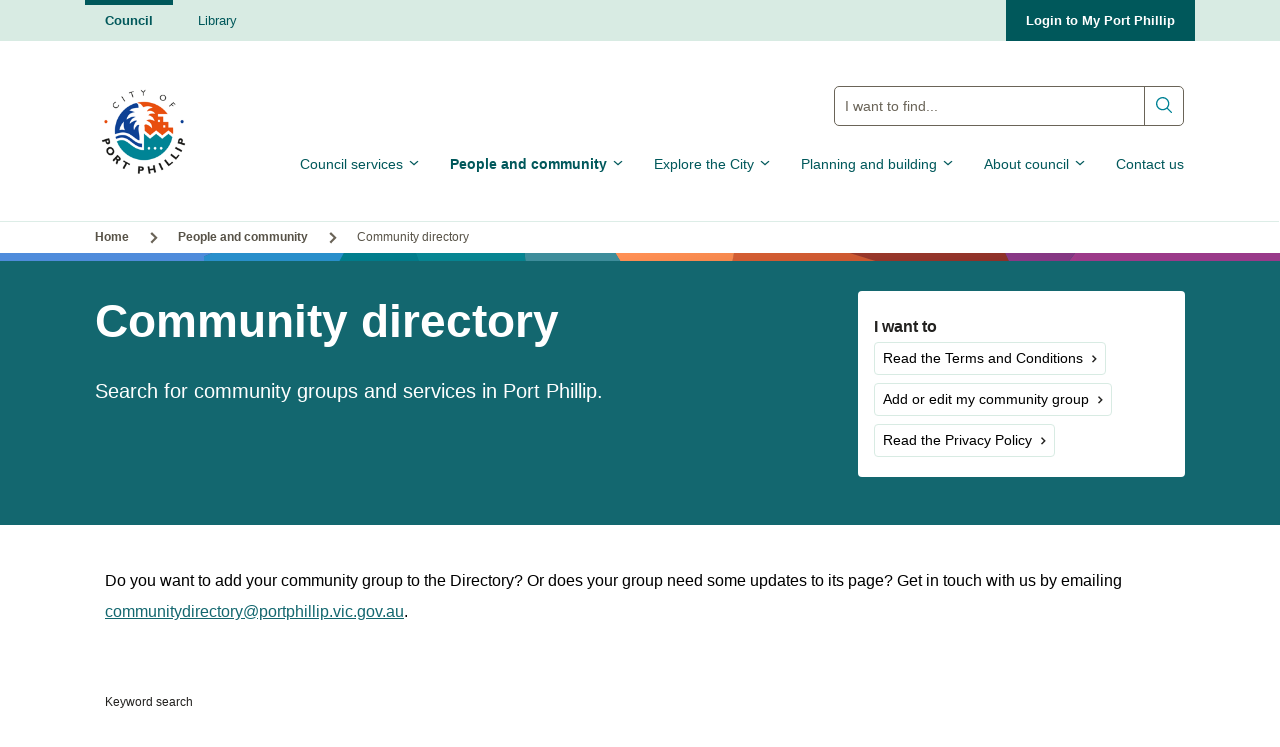

--- FILE ---
content_type: text/html; charset=utf-8
request_url: https://www.portphillip.vic.gov.au/people-and-community/community-directory
body_size: 235097
content:

<!doctype html>
<html lang="en-au">
<head>
    <script>
        var dataLayer = dataLayer || [];
    </script>
        <!-- Google Tag Manager -->
    <script>
    (function (w, d, s, l, i) {
        w[l] = w[l] || []; w[l].push({
            'gtm.start':
                new Date().getTime(), event: 'gtm.js'
        }); var f = d.getElementsByTagName(s)[0],
            j = d.createElement(s), dl = l != 'dataLayer' ? '&l=' + l : ''; j.async = true; j.src =
                'https://www.googletagmanager.com/gtm.js?id=' + i + dl; f.parentNode.insertBefore(j, f);
        })(window, document, 'script', 'dataLayer', 'GTM-K3X3G4');</script>
    <!-- End Google Tag Manager -->

    <meta charset="UTF-8">
    <meta name="viewport" content="width=device-width, initial-scale=1, shrink-to-fit=no">
    <meta http-equiv="x-ua-compatible" content="ie=edge">
    <title>Community directory - City of Port Phillip</title>
<link rel="icon" href="/media/rbrna02t/copplogo.png">

    <meta name="description" content="Our Community Directory provides you an easy way to search for community groups and services in Port Phillip." />

    
    <meta property="og:image" content="https://www.portphillip.vic.gov.au/media/rbrna02t/copplogo.png?width=1200&amp;height=630&amp;v=1d83d5ffe5265f0" />
    <meta property="og:image:width" content="1230" />
    <meta property="og:image:height" content="600" />
<meta property="og:type" content="website" />
<meta property="og:url" content="https://www.portphillip.vic.gov.au/people-and-community/community-directory/" />

        <!-- Hotjar Tracking Code for www.portphillip.vic.gov.au -->
    <script>
        (function (h, o, t, j, a, r) {
            h.hj = h.hj || function () { (h.hj.q = h.hj.q || []).push(arguments) };
            h._hjSettings = { hjid: 10871, hjsv: 6 };
            a = o.getElementsByTagName('head')[0];
            r = o.createElement('script'); r.async = 1;
            r.src = t + h._hjSettings.hjid + j + h._hjSettings.hjsv;
            a.appendChild(r);
        })(window, document, 'https://static.hotjar.com/c/hotjar-', '.js?sv=');
    </script>

    
    <link rel="stylesheet" href="/assets/css/council.css?h=1772f24c9a20f06e9bd4f41de185184b5f6a5ed6">
        <script type="text/javascript">
        function googleTranslateElementInit() {
            new google.translate.TranslateElement(
                { pageLanguage: 'en', includedLanguages: 'en,zh-CN,es,fr,el,it,hi,ru,iw,pt,ja,de,ar,id,pl,ms' },
                'google_translate_element'
            );
        }
    </script>
    <script type="text/javascript" src="https://translate.google.com/translate_a/element.js?cb=googleTranslateElementInit">
    </script>

    <script src="https://cdn.userway.org/widget.js" data-account="0laKQfnell"></script>
<script type="text/javascript">!function(T,l,y){var S=T.location,k="script",D="instrumentationKey",C="ingestionendpoint",I="disableExceptionTracking",E="ai.device.",b="toLowerCase",w="crossOrigin",N="POST",e="appInsightsSDK",t=y.name||"appInsights";(y.name||T[e])&&(T[e]=t);var n=T[t]||function(d){var g=!1,f=!1,m={initialize:!0,queue:[],sv:"5",version:2,config:d};function v(e,t){var n={},a="Browser";return n[E+"id"]=a[b](),n[E+"type"]=a,n["ai.operation.name"]=S&&S.pathname||"_unknown_",n["ai.internal.sdkVersion"]="javascript:snippet_"+(m.sv||m.version),{time:function(){var e=new Date;function t(e){var t=""+e;return 1===t.length&&(t="0"+t),t}return e.getUTCFullYear()+"-"+t(1+e.getUTCMonth())+"-"+t(e.getUTCDate())+"T"+t(e.getUTCHours())+":"+t(e.getUTCMinutes())+":"+t(e.getUTCSeconds())+"."+((e.getUTCMilliseconds()/1e3).toFixed(3)+"").slice(2,5)+"Z"}(),iKey:e,name:"Microsoft.ApplicationInsights."+e.replace(/-/g,"")+"."+t,sampleRate:100,tags:n,data:{baseData:{ver:2}}}}var h=d.url||y.src;if(h){function a(e){var t,n,a,i,r,o,s,c,u,p,l;g=!0,m.queue=[],f||(f=!0,t=h,s=function(){var e={},t=d.connectionString;if(t)for(var n=t.split(";"),a=0;a<n.length;a++){var i=n[a].split("=");2===i.length&&(e[i[0][b]()]=i[1])}if(!e[C]){var r=e.endpointsuffix,o=r?e.location:null;e[C]="https://"+(o?o+".":"")+"dc."+(r||"services.visualstudio.com")}return e}(),c=s[D]||d[D]||"",u=s[C],p=u?u+"/v2/track":d.endpointUrl,(l=[]).push((n="SDK LOAD Failure: Failed to load Application Insights SDK script (See stack for details)",a=t,i=p,(o=(r=v(c,"Exception")).data).baseType="ExceptionData",o.baseData.exceptions=[{typeName:"SDKLoadFailed",message:n.replace(/\./g,"-"),hasFullStack:!1,stack:n+"\nSnippet failed to load ["+a+"] -- Telemetry is disabled\nHelp Link: https://go.microsoft.com/fwlink/?linkid=2128109\nHost: "+(S&&S.pathname||"_unknown_")+"\nEndpoint: "+i,parsedStack:[]}],r)),l.push(function(e,t,n,a){var i=v(c,"Message"),r=i.data;r.baseType="MessageData";var o=r.baseData;return o.message='AI (Internal): 99 message:"'+("SDK LOAD Failure: Failed to load Application Insights SDK script (See stack for details) ("+n+")").replace(/\"/g,"")+'"',o.properties={endpoint:a},i}(0,0,t,p)),function(e,t){if(JSON){var n=T.fetch;if(n&&!y.useXhr)n(t,{method:N,body:JSON.stringify(e),mode:"cors"});else if(XMLHttpRequest){var a=new XMLHttpRequest;a.open(N,t),a.setRequestHeader("Content-type","application/json"),a.send(JSON.stringify(e))}}}(l,p))}function i(e,t){f||setTimeout(function(){!t&&m.core||a()},500)}var e=function(){var n=l.createElement(k);n.src=h;var e=y[w];return!e&&""!==e||"undefined"==n[w]||(n[w]=e),n.onload=i,n.onerror=a,n.onreadystatechange=function(e,t){"loaded"!==n.readyState&&"complete"!==n.readyState||i(0,t)},n}();y.ld<0?l.getElementsByTagName("head")[0].appendChild(e):setTimeout(function(){l.getElementsByTagName(k)[0].parentNode.appendChild(e)},y.ld||0)}try{m.cookie=l.cookie}catch(p){}function t(e){for(;e.length;)!function(t){m[t]=function(){var e=arguments;g||m.queue.push(function(){m[t].apply(m,e)})}}(e.pop())}var n="track",r="TrackPage",o="TrackEvent";t([n+"Event",n+"PageView",n+"Exception",n+"Trace",n+"DependencyData",n+"Metric",n+"PageViewPerformance","start"+r,"stop"+r,"start"+o,"stop"+o,"addTelemetryInitializer","setAuthenticatedUserContext","clearAuthenticatedUserContext","flush"]),m.SeverityLevel={Verbose:0,Information:1,Warning:2,Error:3,Critical:4};var s=(d.extensionConfig||{}).ApplicationInsightsAnalytics||{};if(!0!==d[I]&&!0!==s[I]){var c="onerror";t(["_"+c]);var u=T[c];T[c]=function(e,t,n,a,i){var r=u&&u(e,t,n,a,i);return!0!==r&&m["_"+c]({message:e,url:t,lineNumber:n,columnNumber:a,error:i}),r},d.autoExceptionInstrumented=!0}return m}(y.cfg);function a(){y.onInit&&y.onInit(n)}(T[t]=n).queue&&0===n.queue.length?(n.queue.push(a),n.trackPageView({})):a()}(window,document,{
src: "https://js.monitor.azure.com/scripts/b/ai.2.min.js", // The SDK URL Source
crossOrigin: "anonymous", 
cfg: { // Application Insights Configuration
    connectionString: 'InstrumentationKey=caa004d0-5be9-48b8-a5ed-caf5bf56a7dc'
}});</script></head>
<body>

    <script src="/App_Plugins/UmbracoForms/Assets/promise-polyfill/dist/polyfill.min.js?v=13.4.2" type="application/javascript"></script><script src="/App_Plugins/UmbracoForms/Assets/aspnet-client-validation/dist/aspnet-validation.min.js?v=13.4.2" type="application/javascript"></script>

        <!-- Google Tag Manager (noscript) -->
    <noscript>
        <iframe src="https://www.googletagmanager.com/ns.html?id=GTM-K3X3G4 "
                height="0" width="0" style="display:none;visibility:hidden"></iframe>
    </noscript>
    <!-- End Google Tag Manager (noscript) -->

    
    <div class="l-wrapper">
        <div id="react_0HNIN9CV85KRH" class="ss-react"><section class="l-wrapper i-cross-site-nav" data-reactroot=""><nav class="i-cross-site-nav__container" aria-label="cross-site"><ul class="i-cross-site-nav__list"><li class="i-cross-site-nav__list-item i-cross-site-nav__list-item--active"><a class="i-cross-site-nav__list-link" href="/">Council</a></li><li class="i-cross-site-nav__list-item "><a class="i-cross-site-nav__list-link" href="http://library.portphillip.vic.gov.au/">Library</a></li></ul><div class="i-cross-site-nav__elements"><div id="google_translate_element" class="google-translate"></div><a class="i-cross-site-nav__cta" href="https://copp.t1cloud.com/T1Default/CiAnywhere/Web/COPP/LogOn/PRONLINESERVICE">Login to My Port Phillip<!-- -->  </a></div></nav></section></div>

<div id="react_0HNIN9CV85KRI" class="ss-react"><section class="l-wrapper e-nav__wrapper  " data-reactroot=""><button class="e-nav__skiptocontent">Skip to main content</button><nav class="e-nav__container"><a class="e-nav__logo" href="/"><img class="e-nav__logo-img" src="/media/4esngnvh/copplogo.png?rmode=min&amp;height=160&amp;v=1dbef492bc25a10" alt="City of Port Phillip"/></a><section class="e-nav__control"><div><button class="hamburger hamburger--collapse" type="button" aria-label="Main menu toggle"><span class="hamburger-box"><span class="hamburger-inner"></span></span></button></div><button class="i-search-bar-btn" type="button" aria-label="Main search toggle"><span class="u-visually-hidden">Search Button</span></button></section><section class="e-nav__search" data-search-container="true"><div class="e-search-bar"><form action="/search/" autoComplete="off" class="e-search-bar__form" method="GET"><label class="u-visually-hidden" for="e-search-bar__input">Global Search Input</label><input id="e-search-bar__input" name="keywords" class="e-search-bar__form-input" placeholder="I want to find..."/><button tabindex="0" type="submit" class="e-search-bar__form-submit"><label class="u-visually-hidden">Submit search</label><svg class="e-search-bar__form-icon" fill="none" height="17" viewBox="0 0 17 17" width="17" xmlns="http://www.w3.org/2000/svg"><path d="m6.66668 0c-3.674 0-6.66666474 2.99266-6.66666474 6.66667 0 3.67403 2.99266474 6.66663 6.66666474 6.66663 1.59767 0 3.06493-.5673 4.21482-1.5091l3.9805 3.9805c.0614.064.135.1151.2164.1502.0814.0352.1691.0538.2578.0547s.1766-.0159.2588-.0494c.0821-.0335.1567-.0831.2194-.1458s.1123-.1373.1458-.2195c.0335-.0821.0503-.1701.0494-.2588s-.0195-.1763-.0546-.2577c-.0352-.0814-.0863-.155-.1503-.2164l-3.9805-3.9805c.9418-1.14991 1.5091-2.61716 1.5091-4.21483 0-3.67401-2.9926-6.66667-6.66662-6.66667zm0 1.33333c2.95342 0 5.33332 2.37992 5.33332 5.33334 0 2.95341-2.3799 5.33333-5.33332 5.33333-2.95341 0-5.33333-2.37992-5.33333-5.33333 0-2.95342 2.37992-5.33334 5.33333-5.33334z" fill="#008295"></path></svg></button></form></div></section><ul class="e-nav__list"><li class="e-nav__item"><button class="e-nav__link" data-section="0">Council services<span class="e-nav__chevron"><svg width="12" height="12" version="1.1" viewBox="0 0 100 100" xmlns="http://www.w3.org/2000/svg" preserveAspectRatio="xMidYMid"><g class="e-nav__chevron__container"><line class="e-nav__chevron__line1" x1="10" y1="50" x2="50" y2="50"></line><line class="e-nav__chevron__line2" x1="90" y1="50" x2="50" y2="50"></line></g></svg></span></button></li><li class="e-nav__item"><button class="e-nav__link e-nav__link--current" data-section="1">People and community<span class="e-nav__chevron"><svg width="12" height="12" version="1.1" viewBox="0 0 100 100" xmlns="http://www.w3.org/2000/svg" preserveAspectRatio="xMidYMid"><g class="e-nav__chevron__container"><line class="e-nav__chevron__line1" x1="10" y1="50" x2="50" y2="50"></line><line class="e-nav__chevron__line2" x1="90" y1="50" x2="50" y2="50"></line></g></svg></span></button></li><li class="e-nav__item"><button class="e-nav__link" data-section="2">Explore the City<span class="e-nav__chevron"><svg width="12" height="12" version="1.1" viewBox="0 0 100 100" xmlns="http://www.w3.org/2000/svg" preserveAspectRatio="xMidYMid"><g class="e-nav__chevron__container"><line class="e-nav__chevron__line1" x1="10" y1="50" x2="50" y2="50"></line><line class="e-nav__chevron__line2" x1="90" y1="50" x2="50" y2="50"></line></g></svg></span></button></li><li class="e-nav__item"><button class="e-nav__link" data-section="3">Planning and building<span class="e-nav__chevron"><svg width="12" height="12" version="1.1" viewBox="0 0 100 100" xmlns="http://www.w3.org/2000/svg" preserveAspectRatio="xMidYMid"><g class="e-nav__chevron__container"><line class="e-nav__chevron__line1" x1="10" y1="50" x2="50" y2="50"></line><line class="e-nav__chevron__line2" x1="90" y1="50" x2="50" y2="50"></line></g></svg></span></button></li><li class="e-nav__item"><button class="e-nav__link" data-section="4">About council<span class="e-nav__chevron"><svg width="12" height="12" version="1.1" viewBox="0 0 100 100" xmlns="http://www.w3.org/2000/svg" preserveAspectRatio="xMidYMid"><g class="e-nav__chevron__container"><line class="e-nav__chevron__line1" x1="10" y1="50" x2="50" y2="50"></line><line class="e-nav__chevron__line2" x1="90" y1="50" x2="50" y2="50"></line></g></svg></span></button></li><li class="e-nav__item"><a class="e-nav__link" href="/contact-us/" data-section="5">Contact us</a></li></ul></nav><div class="e-nav__sub-list-wrapper" aria-expanded="false"><section class="e-nav__sub-list-control"><button tabindex="2" class="e-nav__button-close"><svg width="14" height="14" viewBox="0 0 14 14" fill="none" xmlns="http://www.w3.org/2000/svg"><path d="M0.892991 2.3072L11.693 13.1072L13.1072 11.693L2.3072 0.892991L0.892991 2.3072ZM11.693 0.892991L0.892991 11.693L2.3072 13.1072L13.1072 2.3072L11.693 0.892991Z" fill="white"></path></svg>Close menu</button></section><section class="e-nav__subnav-wrapper"><ul class="e-nav__subnav-header"><li><button tabindex="2" data-section="0" class="e-nav__subnav-header-button ">Council services</button></li><li><button tabindex="2" data-section="1" class="e-nav__subnav-header-button current">People and community</button></li><li><button tabindex="2" data-section="2" class="e-nav__subnav-header-button ">Explore the City</button></li><li><button tabindex="2" data-section="3" class="e-nav__subnav-header-button ">Planning and building</button></li><li><button tabindex="2" data-section="4" class="e-nav__subnav-header-button ">About council</button></li><li><a tabindex="2" data-section="5" class="e-nav__subnav-header-button " href="/contact-us/">Contact us</a></li></ul><ul tabindex="1" class="e-nav__subnav-list-parent "><li class="e-nav__subnav-item e-nav__subnav-item-1 " data-section="0" aria-expanded="false"><ul class="e-nav__subnav-list e-nav__subnav-list-2 " aria-expanded="false"><li><a href="/council-services/pay-apply-report/">Pay / Apply / Report</a></li><li class="e-nav__subnav-item e-nav__subnav-item-2 "><button>Parking in Port Phillip</button><ul class="e-nav__subnav-list e-nav__subnav-list-3 " aria-expanded="false"><li class="section-link-bold"><a href="/council-services/parking-in-port-phillip/">Go to <!-- -->Parking in Port Phillip</a></li><li class="e-nav__subnav-item e-nav__subnav-item-3 "><button>Parking permits</button><ul class="e-nav__subnav-list e-nav__subnav-list-4 " aria-expanded="false"><li class="section-link-bold"><a href="/council-services/parking-in-port-phillip/parking-permits/">Go to <!-- -->Parking permits</a></li><li><a href="/council-services/parking-in-port-phillip/parking-permits/am-i-eligible-for-a-parking-permit/">Am I eligible for a parking permit?</a></li><li><a href="/council-services/parking-in-port-phillip/parking-permits/supporting-documents/">Supporting documents</a></li><li><a href="/council-services/parking-in-port-phillip/parking-permits/residential-parking-permits/">Residential parking permits</a></li><li><a href="/council-services/parking-in-port-phillip/parking-permits/other-parking-permit-types/">Other parking permit types</a></li><li><a href="/council-services/parking-in-port-phillip/parking-permits/guide-applying-for-a-new-parking-permit/">Guide: Applying for a new parking permit</a></li><li><a href="/council-services/parking-in-port-phillip/parking-permits/guide-renew-your-parking-permit-in-my-parking-permits/">Guide: Renew your parking permit in My Parking Permits</a></li><li><a href="/council-services/parking-in-port-phillip/parking-permits/change-replace-cancel-your-parking-permit/">Change, replace, cancel your parking permit</a></li><li><a href="/council-services/parking-in-port-phillip/parking-permits/where-can-i-park-with-my-permit-and-permit-areas/">Where can I park with my permit and permit areas</a></li></ul></li><li class="e-nav__subnav-item e-nav__subnav-item-3 "><button>Parking fines</button><ul class="e-nav__subnav-list e-nav__subnav-list-4 " aria-expanded="false"><li class="section-link-bold"><a href="/council-services/parking-in-port-phillip/parking-fines/">Go to <!-- -->Parking fines</a></li><li><a href="/council-services/parking-in-port-phillip/parking-fines/payment-and-payment-plans/">Payment and payment plans</a></li><li><a href="/council-services/parking-in-port-phillip/parking-fines/appeal-a-parking-fine/">Appeal a parking fine</a></li></ul></li><li><a href="/council-services/parking-in-port-phillip/abandoned-vehicles-report-one-or-reclaim-yours/">Abandoned vehicles: report one or reclaim yours</a></li><li><a href="/council-services/parking-in-port-phillip/accessible-parking/">Accessible parking</a></li><li><a href="/council-services/parking-in-port-phillip/fishermans-bend-and-port-melbourne-parking-changes/">Fishermans Bend and Port Melbourne parking changes</a></li><li><a href="/council-services/parking-in-port-phillip/how-to-park-legally/">How to park legally</a></li><li><a href="/council-services/parking-in-port-phillip/line-marking-of-parking-spaces/">Line marking of parking spaces</a></li><li><a href="/council-services/parking-in-port-phillip/paid-parking/">Paid Parking</a></li><li><a href="/council-services/parking-in-port-phillip/parking-restrictions/">Parking restrictions</a></li><li><a href="/council-services/parking-in-port-phillip/parking-sensors-in-port-phillip/">Parking sensors in Port Phillip</a></li><li><a href="/council-services/parking-in-port-phillip/public-holiday-parking-rules/">Public holiday parking rules</a></li><li><a href="/council-services/parking-in-port-phillip/towed-vehicles-report-or-retrieve/">Towed vehicles: report or retrieve</a></li></ul></li><li class="e-nav__subnav-item e-nav__subnav-item-2 "><button>Waste, recycling and rubbish</button><ul class="e-nav__subnav-list e-nav__subnav-list-3 " aria-expanded="false"><li class="section-link-bold"><a href="/council-services/waste-recycling-and-rubbish/">Go to <!-- -->Waste, recycling and rubbish</a></li><li><a href="/council-services/waste-recycling-and-rubbish/a-to-z-guide-to-waste-and-recycling-options/">A to Z guide to waste and recycling options</a></li><li><a href="/council-services/waste-recycling-and-rubbish/apartment-bins-and-waste-collections/">Apartment bins and waste collections</a></li><li><a href="/council-services/waste-recycling-and-rubbish/bins-and-collection-services/">Bins and collection services</a></li><li><a href="/council-services/waste-recycling-and-rubbish/business-waste-and-recycling/">Business waste and recycling</a></li><li><a href="/council-services/waste-recycling-and-rubbish/communal-glass-recycling-and-fogo-recycling-hubs/">Communal glass recycling and FOGO recycling hubs</a></li><li><a href="/council-services/waste-recycling-and-rubbish/composting-at-home/">Composting at home</a></li><li><a href="/council-services/waste-recycling-and-rubbish/dispose-of-your-food-and-garden-organics-fogo/">Dispose of your Food and Garden Organics (FOGO)</a></li><li><a href="/council-services/waste-recycling-and-rubbish/electronic-waste-e-waste-recycling/">Electronic waste (e-waste) recycling</a></li><li><a href="/council-services/waste-recycling-and-rubbish/guide-to-recycling-bins-and-services/">Guide to recycling bins and services</a></li><li><a href="/council-services/waste-recycling-and-rubbish/hard-and-green-waste-collection-services/">Hard and green waste collection services</a></li><li><a href="/council-services/waste-recycling-and-rubbish/managing-our-waste-together/">Managing our waste together</a></li><li><a href="/council-services/waste-recycling-and-rubbish/resource-recovery-centre/">Resource Recovery Centre</a></li><li><a href="/council-services/waste-recycling-and-rubbish/understanding-packaging-codes-and-labels/">Understanding packaging codes and labels</a></li><li><a href="/council-services/waste-recycling-and-rubbish/victorias-container-deposit-scheme-cds-vic/">Victoria&#x27;s Container Deposit Scheme (CDS Vic)</a></li></ul></li><li class="e-nav__subnav-item e-nav__subnav-item-2 "><button>Events, venues and performers</button><ul class="e-nav__subnav-list e-nav__subnav-list-3 " aria-expanded="false"><li class="section-link-bold"><a href="/council-services/events-venues-and-performers/">Go to <!-- -->Events, venues and performers</a></li><li class="e-nav__subnav-item e-nav__subnav-item-3 "><button>Hire a venue</button><ul class="e-nav__subnav-list e-nav__subnav-list-4 " aria-expanded="false"><li class="section-link-bold"><a href="/council-services/events-venues-and-performers/hire-a-venue/">Go to <!-- -->Hire a venue</a></li><li><a href="/council-services/events-venues-and-performers/hire-a-venue/find-a-venue/">Find a venue</a></li><li><a href="/council-services/events-venues-and-performers/hire-a-venue/resources-for-hiring-venues/">Resources for hiring venues</a></li><li><a href="/council-services/events-venues-and-performers/hire-a-venue/regular-hire-of-community-facilities/">Regular hire of community facilities</a></li></ul></li><li><a href="/council-services/events-venues-and-performers/major-event-notifications-and-road-closures/">Major event notifications and road closures</a></li><li class="e-nav__subnav-item e-nav__subnav-item-3 "><button>Outdoor event and market permits</button><ul class="e-nav__subnav-list e-nav__subnav-list-4 " aria-expanded="false"><li class="section-link-bold"><a href="/council-services/events-venues-and-performers/outdoor-event-and-market-permits/">Go to <!-- -->Outdoor event and market permits</a></li><li><a href="/council-services/events-venues-and-performers/outdoor-event-and-market-permits/street-stalls-raffles-and-collections-permit/">Street stalls, raffles and collections permit</a></li><li><a href="/council-services/events-venues-and-performers/outdoor-event-and-market-permits/promotional-activities-sampling-site-and-flyer-distribution-permits/">Promotional activities, sampling site, and flyer distribution permits</a></li><li><a href="/council-services/events-venues-and-performers/outdoor-event-and-market-permits/event-permit-resources/">Event permit resources</a></li><li><a href="/council-services/events-venues-and-performers/outdoor-event-and-market-permits/markets-and-laneways-permit/">Markets and laneways permit</a></li></ul></li><li><a href="/council-services/events-venues-and-performers/outdoor-weddings-and-celebrations-permits/">Outdoor weddings and celebrations permits</a></li><li><a href="/council-services/events-venues-and-performers/acoustic-busking-permits/">Acoustic busking permits</a></li><li><a href="/council-services/events-venues-and-performers/amplified-busking-permit/">Amplified busking permit</a></li><li><a href="/council-services/events-venues-and-performers/public-assemblies-demonstrations-and-protests/">Public assemblies, demonstrations and protests</a></li><li><a href="/council-services/events-venues-and-performers/major-events-and-markets-expression-of-interest/">Major events and markets - Expression of Interest</a></li><li><a href="/council-services/events-venues-and-performers/temporary-signage-for-community-events/">Temporary signage for community events</a></li></ul></li><li class="e-nav__subnav-item e-nav__subnav-item-2 "><button>Family, youth and children</button><ul class="e-nav__subnav-list e-nav__subnav-list-3 " aria-expanded="false"><li class="section-link-bold"><a href="/council-services/family-youth-and-children/">Go to <!-- -->Family, youth and children</a></li><li><a href="/council-services/family-youth-and-children/childcare-and-kindergarten/">Childcare and kindergarten</a></li><li><a href="/council-services/family-youth-and-children/maternal-and-child-health/">Maternal and child health</a></li><li><a href="/council-services/family-youth-and-children/immunisation/">Immunisation</a></li><li class="e-nav__subnav-item e-nav__subnav-item-3 "><button>Family support</button><ul class="e-nav__subnav-list e-nav__subnav-list-4 " aria-expanded="false"><li class="section-link-bold"><a href="/council-services/family-youth-and-children/family-support/">Go to <!-- -->Family support</a></li><li><a href="/council-services/family-youth-and-children/family-support/parent-information-sessions/">Parent information sessions</a></li><li><a href="/council-services/family-youth-and-children/family-support/help-with-access-to-childcare-and-kindergarten/">Help with access to childcare and kindergarten</a></li><li><a href="/council-services/family-youth-and-children/family-support/financial-support-for-childcare-and-kindergarten/">Financial support for childcare and kindergarten</a></li><li><a href="/council-services/family-youth-and-children/family-support/parenting-support-and-advice/">Parenting support and advice</a></li><li><a href="/council-services/family-youth-and-children/family-support/parenting-group-to-understand-child-behaviour/">Parenting group to understand child behaviour</a></li><li><a href="/council-services/family-youth-and-children/family-support/playgroups/">Playgroups</a></li><li><a href="/council-services/family-youth-and-children/family-support/toy-libraries/">Toy libraries</a></li><li><a href="/council-services/family-youth-and-children/family-support/multicultural-storytimes/">Multicultural Storytimes</a></li></ul></li><li><a href="/council-services/family-youth-and-children/school-directory/">School directory</a></li><li class="e-nav__subnav-item e-nav__subnav-item-3 "><button>Middle Years and Youth Services</button><ul class="e-nav__subnav-list e-nav__subnav-list-4 " aria-expanded="false"><li class="section-link-bold"><a href="/council-services/family-youth-and-children/middle-years-and-youth-services/">Go to <!-- -->Middle Years and Youth Services</a></li><li><a href="/council-services/family-youth-and-children/middle-years-and-youth-services/events-and-programs-for-young-people/">Events and programs for young people</a></li><li><a href="/council-services/family-youth-and-children/middle-years-and-youth-services/volunteer-programs-for-young-people/">Volunteer programs for young people</a></li><li><a href="/council-services/family-youth-and-children/middle-years-and-youth-services/support-and-advice-for-young-people/">Support and advice for young people</a></li><li><a href="/council-services/family-youth-and-children/middle-years-and-youth-services/youth-pathways-program/">Youth pathways program</a></li></ul></li><li><a href="/council-services/family-youth-and-children/childcare-and-kindergarten-facility-upgrades/">Childcare and kindergarten facility upgrades</a></li></ul></li><li class="e-nav__subnav-item e-nav__subnav-item-2 "><button>Rates and valuations</button><ul class="e-nav__subnav-list e-nav__subnav-list-3 " aria-expanded="false"><li class="section-link-bold"><a href="/council-services/rates-and-valuations/">Go to <!-- -->Rates and valuations</a></li><li><a href="/council-services/rates-and-valuations/pay-rates-and-direct-debit-applications/">Pay rates and direct debit applications</a></li><li><a href="/council-services/rates-and-valuations/calculating-rates/">Calculating rates</a></li><li><a href="/council-services/rates-and-valuations/rates-concessions-and-hardship-relief/">Rates concessions and hardship relief</a></li><li><a href="/council-services/rates-and-valuations/update-your-contact-details/">Update your contact details</a></li><li><a href="/council-services/rates-and-valuations/your-rates-notice/">Your rates notice</a></li><li><a href="/council-services/rates-and-valuations/land-information-certificates/">Land Information Certificates</a></li><li><a href="/council-services/rates-and-valuations/property-ownership-and-sale-notice-forms/">Property ownership and sale notice forms</a></li><li><a href="/council-services/rates-and-valuations/valuations/">Valuations</a></li><li><a href="/council-services/rates-and-valuations/the-rates-cap-and-your-rates/">The rates cap and your rates</a></li><li><a href="/council-services/rates-and-valuations/differential-rating/">Differential Rating</a></li></ul></li><li class="e-nav__subnav-item e-nav__subnav-item-2 "><button>Pets and animals</button><ul class="e-nav__subnav-list e-nav__subnav-list-3 " aria-expanded="false"><li class="section-link-bold"><a href="/council-services/pets-and-animals/">Go to <!-- -->Pets and animals</a></li><li><a href="/council-services/pets-and-animals/responsible-dog-ownership/">Responsible dog ownership</a></li><li><a href="/council-services/pets-and-animals/dog-trainers/">Dog trainers</a></li><li><a href="/council-services/pets-and-animals/responsible-cat-ownership/">Responsible cat ownership</a></li><li><a href="/council-services/pets-and-animals/pet-registration/">Pet registration</a></li><li><a href="/council-services/pets-and-animals/multiple-animal-permits/">Multiple animal permits</a></li><li><a href="/council-services/pets-and-animals/pet-desexing/">Pet desexing</a></li><li><a href="/council-services/pets-and-animals/pet-microchipping/">Pet microchipping</a></li><li><a href="/council-services/pets-and-animals/reuniting-lost-and-found-pets/">Reuniting lost and found pets</a></li><li class="e-nav__subnav-item e-nav__subnav-item-3 "><button>Animal nuisance</button><ul class="e-nav__subnav-list e-nav__subnav-list-4 " aria-expanded="false"><li class="section-link-bold"><a href="/council-services/pets-and-animals/animal-nuisance/">Go to <!-- -->Animal nuisance</a></li><li><a href="/council-services/pets-and-animals/animal-nuisance/barking-dogs/">Barking dogs</a></li></ul></li><li><a href="/council-services/pets-and-animals/animal-infringements/">Animal Infringements</a></li><li><a href="/council-services/pets-and-animals/pet-owner-groups-and-vets/">Pet owner groups and vets</a></li><li><a href="/council-services/pets-and-animals/dog-walkers/">Dog walkers</a></li><li><a href="/council-services/pets-and-animals/how-we-can-help/">How we can help</a></li></ul></li><li class="e-nav__subnav-item e-nav__subnav-item-2 "><button>Business</button><ul class="e-nav__subnav-list e-nav__subnav-list-3 " aria-expanded="false"><li class="section-link-bold"><a href="/council-services/business/">Go to <!-- -->Business</a></li><li class="e-nav__subnav-item e-nav__subnav-item-3 "><button>Business permits and approvals</button><ul class="e-nav__subnav-list e-nav__subnav-list-4 " aria-expanded="false"><li class="section-link-bold"><a href="/council-services/business/business-permits-and-approvals/">Go to <!-- -->Business permits and approvals</a></li><li><a href="/council-services/business/business-permits-and-approvals/business-permitting-tools/">Business permitting tools</a></li><li><a href="/council-services/business/business-permits-and-approvals/business-permit-types/">Business permit types</a></li><li><a href="/council-services/business/business-permits-and-approvals/step-by-step-business-permit-guide/">Step-by-step business permit guide</a></li></ul></li><li class="e-nav__subnav-item e-nav__subnav-item-3 "><button>Business support and resources</button><ul class="e-nav__subnav-list e-nav__subnav-list-4 " aria-expanded="false"><li class="section-link-bold"><a href="/council-services/business/business-support-and-resources/">Go to <!-- -->Business support and resources</a></li><li><a href="/council-services/business/business-support-and-resources/business-associations-and-groups/">Business associations and groups</a></li><li><a href="/council-services/business/business-support-and-resources/sustainable-business-program/">Sustainable Business Program</a></li></ul></li><li><a href="/council-services/business/marketing-support/">Marketing support</a></li><li class="e-nav__subnav-item e-nav__subnav-item-3 "><button>Economic data and research</button><ul class="e-nav__subnav-list e-nav__subnav-list-4 " aria-expanded="false"><li class="section-link-bold"><a href="/council-services/business/economic-data-and-research/">Go to <!-- -->Economic data and research</a></li><li><a href="/council-services/business/economic-data-and-research/acland-street-precinct-prospective-business-hub/">Acland Street Precinct Prospective Business Hub</a></li><li><a href="/council-services/business/economic-data-and-research/bay-street-precinct-prospective-business-hub/">Bay Street Precinct Prospective Business Hub</a></li></ul></li></ul></li><li class="e-nav__subnav-item e-nav__subnav-item-2 "><button>Health and safety</button><ul class="e-nav__subnav-list e-nav__subnav-list-3 " aria-expanded="false"><li class="section-link-bold"><a href="/council-services/health-and-safety/">Go to <!-- -->Health and safety</a></li><li><a href="/council-services/health-and-safety/closed-circuit-television-cctv/">Closed-circuit television (CCTV)</a></li><li><a href="/council-services/health-and-safety/short-stay-accommodation/">Short-stay accommodation</a></li><li><a href="/council-services/health-and-safety/contaminated-land/">Contaminated land</a></li><li class="e-nav__subnav-item e-nav__subnav-item-3 "><button>Public health</button><ul class="e-nav__subnav-list e-nav__subnav-list-4 " aria-expanded="false"><li class="section-link-bold"><a href="/council-services/health-and-safety/public-health/">Go to <!-- -->Public health</a></li><li><a href="/council-services/health-and-safety/public-health/tobacco-reforms/">Tobacco reforms</a></li><li><a href="/council-services/health-and-safety/public-health/public-health-nuisances/">Public health nuisances</a></li><li><a href="/council-services/health-and-safety/public-health/beach-report/">Beach Report</a></li><li><a href="/council-services/health-and-safety/public-health/greywater/">Greywater</a></li><li><a href="/council-services/health-and-safety/public-health/food-safety/">Food safety</a></li><li><a href="/council-services/health-and-safety/public-health/public-health-infringements/">Public health infringements</a></li></ul></li><li class="e-nav__subnav-item e-nav__subnav-item-3 "><button>Local Laws and enforcement</button><ul class="e-nav__subnav-list e-nav__subnav-list-4 " aria-expanded="false"><li class="section-link-bold"><a href="/council-services/health-and-safety/local-laws-and-enforcement/">Go to <!-- -->Local Laws and enforcement</a></li><li><a href="/council-services/health-and-safety/local-laws-and-enforcement/alcohol-bans/">Alcohol bans</a></li><li><a href="/council-services/health-and-safety/local-laws-and-enforcement/glass-ban/">Glass ban</a></li><li><a href="/council-services/health-and-safety/local-laws-and-enforcement/local-laws-infringements/">Local Laws infringements</a></li></ul></li><li><a href="/council-services/health-and-safety/play-your-part/">Play Your Part</a></li><li><a href="/council-services/health-and-safety/syringes/">Syringes</a></li><li class="e-nav__subnav-item e-nav__subnav-item-3 "><button>Emergencies and extreme weather</button><ul class="e-nav__subnav-list e-nav__subnav-list-4 " aria-expanded="false"><li class="section-link-bold"><a href="/council-services/health-and-safety/emergencies-and-extreme-weather/">Go to <!-- -->Emergencies and extreme weather</a></li><li><a href="/council-services/health-and-safety/emergencies-and-extreme-weather/emergency-management/">Emergency management</a></li><li><a href="/council-services/health-and-safety/emergencies-and-extreme-weather/preparing-for-extreme-weather/">Preparing for extreme weather</a></li><li><a href="/council-services/health-and-safety/emergencies-and-extreme-weather/extreme-weather-storms/">Extreme weather – Storms</a></li><li><a href="/council-services/health-and-safety/emergencies-and-extreme-weather/extreme-weather-floods/">Extreme weather – Floods</a></li><li><a href="/council-services/health-and-safety/emergencies-and-extreme-weather/extreme-weather-heatwaves/">Extreme weather – Heatwaves</a></li></ul></li></ul></li><li class="e-nav__subnav-item e-nav__subnav-item-2 "><button>Traffic, roads, footpaths and drain maintenance</button><ul class="e-nav__subnav-list e-nav__subnav-list-3 " aria-expanded="false"><li class="section-link-bold"><a href="/council-services/traffic-management-and-transport/">Go to <!-- -->Traffic, roads, footpaths and drain maintenance</a></li><li><a href="/council-services/traffic-management-and-transport/roads-and-footpaths-maintenance/">Roads and footpaths maintenance</a></li><li><a href="/council-services/traffic-management-and-transport/community-bus/">Community bus</a></li><li><a href="/council-services/traffic-management-and-transport/drainage-and-stormwater/">Drainage and stormwater</a></li><li><a href="/council-services/traffic-management-and-transport/electric-vehicle-chargers/">Electric vehicle chargers</a></li><li><a href="/council-services/traffic-management-and-transport/grand-prix-parking-and-traffic/">Grand Prix parking and traffic</a></li><li><a href="/council-services/traffic-management-and-transport/laneways/">Laneways</a></li><li><a href="/council-services/traffic-management-and-transport/school-crossings/">School crossings</a></li><li><a href="/council-services/traffic-management-and-transport/speed-limits/">Speed limits</a></li><li><a href="/council-services/traffic-management-and-transport/street-lighting/">Street lighting</a></li></ul></li><li class="e-nav__subnav-item e-nav__subnav-item-2 "><button>Sustainability and climate change</button><ul class="e-nav__subnav-list e-nav__subnav-list-3 " aria-expanded="false"><li class="section-link-bold"><a href="/council-services/sustainability-and-climate-change/">Go to <!-- -->Sustainability and climate change</a></li><li class="e-nav__subnav-item e-nav__subnav-item-3 "><button>Council&#x27;s sustainability action</button><ul class="e-nav__subnav-list e-nav__subnav-list-4 " aria-expanded="false"><li class="section-link-bold"><a href="/council-services/sustainability-and-climate-change/councils-sustainability-action/">Go to <!-- -->Council&#x27;s sustainability action</a></li><li><a href="/council-services/sustainability-and-climate-change/councils-sustainability-action/a-water-sensitive-city/">A water sensitive City</a></li><li><a href="/council-services/sustainability-and-climate-change/councils-sustainability-action/a-city-that-is-adapting-and-resilient-to-climate-change/">A City that is adapting and resilient to climate change</a></li><li><a href="/council-services/sustainability-and-climate-change/councils-sustainability-action/a-city-with-lower-carbon-emissions/">A City with lower carbon emissions</a></li><li><a href="/council-services/sustainability-and-climate-change/councils-sustainability-action/a-greener-cooler-more-liveable-city/">A greener, cooler, more liveable City</a></li><li><a href="/council-services/sustainability-and-climate-change/councils-sustainability-action/a-sustained-reduction-in-waste/">A sustained reduction in waste</a></li><li><a href="/council-services/sustainability-and-climate-change/councils-sustainability-action/sustainability-community-research/">Sustainability community research</a></li></ul></li><li class="e-nav__subnav-item e-nav__subnav-item-3 "><button>Top 10 ways to take action</button><ul class="e-nav__subnav-list e-nav__subnav-list-4 " aria-expanded="false"><li class="section-link-bold"><a href="/council-services/sustainability-and-climate-change/top-10-ways-to-take-action/">Go to <!-- -->Top 10 ways to take action</a></li><li><a href="/council-services/sustainability-and-climate-change/top-10-ways-to-take-action/solar-for-apartments/">Solar for apartments</a></li><li><a href="/council-services/sustainability-and-climate-change/top-10-ways-to-take-action/environmental-leadership-course/">Environmental Leadership course</a></li><li><a href="/council-services/sustainability-and-climate-change/top-10-ways-to-take-action/win-over-your-owners-corporation-and-live-more-sustainably/">Win over your owners corporation and live more sustainably</a></li><li><a href="/council-services/sustainability-and-climate-change/top-10-ways-to-take-action/protecting-plants-and-animals/">Protecting plants and animals</a></li><li><a href="/council-services/sustainability-and-climate-change/top-10-ways-to-take-action/diy-draught-proofing-videos/">DIY draught proofing videos</a></li><li><a href="/council-services/sustainability-and-climate-change/top-10-ways-to-take-action/go-electric-with-complimentary-council-backed-program/">Go electric with complimentary Council-backed program</a></li><li><a href="/council-services/sustainability-and-climate-change/top-10-ways-to-take-action/prepare-for-a-changing-climate/">Prepare for a changing climate</a></li><li><a href="/council-services/sustainability-and-climate-change/top-10-ways-to-take-action/shopping-locally-for-gifts/">Shopping locally for gifts</a></li><li><a href="/council-services/sustainability-and-climate-change/top-10-ways-to-take-action/climate-ready-communities-program/">Climate Ready Communities Program</a></li></ul></li></ul></li><li class="e-nav__subnav-item e-nav__subnav-item-2 "><button>Cleaning and graffiti</button><ul class="e-nav__subnav-list e-nav__subnav-list-3 " aria-expanded="false"><li class="section-link-bold"><a href="/council-services/cleaning-and-graffiti/">Go to <!-- -->Cleaning and graffiti</a></li><li><a href="/council-services/cleaning-and-graffiti/beach-and-foreshore-cleaning/">Beach and foreshore cleaning</a></li><li><a href="/council-services/cleaning-and-graffiti/graffiti-management/">Graffiti management</a></li><li><a href="/council-services/cleaning-and-graffiti/public-toilets/">Public toilets</a></li><li><a href="/council-services/cleaning-and-graffiti/street-cleaning/">Street cleaning</a></li><li><a href="/council-services/cleaning-and-graffiti/volunteer-to-keep-our-city-clean/">Volunteer to keep our city clean</a></li></ul></li><li class="e-nav__subnav-item e-nav__subnav-item-2 "><button>Trees, parks and nature strips</button><ul class="e-nav__subnav-list e-nav__subnav-list-3 " aria-expanded="false"><li class="section-link-bold"><a href="/council-services/trees-parks-and-nature-strips/">Go to <!-- -->Trees, parks and nature strips</a></li><li><a href="/council-services/trees-parks-and-nature-strips/urban-forest-strategy-2024-to-2040/">Urban Forest Strategy 2024 to 2040</a></li><li><a href="/council-services/trees-parks-and-nature-strips/trees/">Trees</a></li><li class="e-nav__subnav-item e-nav__subnav-item-3 "><button>Parks</button><ul class="e-nav__subnav-list e-nav__subnav-list-4 " aria-expanded="false"><li class="section-link-bold"><a href="/council-services/trees-parks-and-nature-strips/parks/">Go to <!-- -->Parks</a></li><li><a href="/council-services/trees-parks-and-nature-strips/parks/native-vegetation-areas/">Native vegetation areas</a></li></ul></li><li><a href="/council-services/trees-parks-and-nature-strips/nature-strips/">Nature strips</a></li><li><a href="/council-services/trees-parks-and-nature-strips/routine-maintenance-trees-and-parks/">Routine maintenance for trees and parks</a></li><li><a href="/council-services/trees-parks-and-nature-strips/sports-field-maintenance/">Sports field maintenance</a></li></ul></li><li><a href="/council-services/support-services-for-older-adults/">Support services for older adults</a></li><li><a href="/council-services/film-and-photography/">Film and photography</a></li><li><a href="/council-services/libraries/">Libraries</a></li><li><a href="/council-services/new-residents/">New residents</a></li></ul></li><li class="e-nav__subnav-item e-nav__subnav-item-1 " data-section="1" aria-expanded="false"><ul class="e-nav__subnav-list e-nav__subnav-list-2 " aria-expanded="false"><li><a href="/people-and-community/accessibility-and-disability-inclusion/">Accessibility and disability inclusion</a></li><li><a href="/people-and-community/carer-information-hub/">Carer information hub</a></li><li><a href="/people-and-community/community-directory/">Community directory</a></li><li><a href="/people-and-community/community-gardens/">Community gardens</a></li><li class="e-nav__subnav-item e-nav__subnav-item-2 "><button>Community safety</button><ul class="e-nav__subnav-list e-nav__subnav-list-3 " aria-expanded="false"><li class="section-link-bold"><a href="/people-and-community/community-safety/">Go to <!-- -->Community safety</a></li><li><a href="/people-and-community/community-safety/alcohol-and-other-drugs/">Alcohol and other drugs</a></li><li><a href="/people-and-community/community-safety/family-violence/">Family violence</a></li><li><a href="/people-and-community/community-safety/begging/">Begging</a></li><li><a href="/people-and-community/community-safety/frequently-asked-questions-on-community-safety/">Frequently Asked Questions on Community Safety</a></li></ul></li><li class="e-nav__subnav-item e-nav__subnav-item-2 "><button>Community resources</button><ul class="e-nav__subnav-list e-nav__subnav-list-3 " aria-expanded="false"><li class="section-link-bold"><a href="/people-and-community/community-sector-resources/">Go to <!-- -->Community resources</a></li><li><a href="/people-and-community/community-sector-resources/flags-and-illumination-at-town-hall/">Flags and illumination at Town Hall</a></li></ul></li><li class="e-nav__subnav-item e-nav__subnav-item-2 "><button>First Nations community information</button><ul class="e-nav__subnav-list e-nav__subnav-list-3 " aria-expanded="false"><li class="section-link-bold"><a href="/people-and-community/first-nations-community-information/">Go to <!-- -->First Nations community information</a></li><li><a href="/people-and-community/first-nations-community-information/reconciliation-week/">Reconciliation Week</a></li><li><a href="/people-and-community/first-nations-community-information/we-akon-dilinja/">We-Akon Dilinja</a></li></ul></li><li><a href="/people-and-community/funds-grants-and-subsidies/">Funds, grants and subsidies</a></li><li class="e-nav__subnav-item e-nav__subnav-item-2 "><button>Housing and homelessness</button><ul class="e-nav__subnav-list e-nav__subnav-list-3 " aria-expanded="false"><li class="section-link-bold"><a href="/people-and-community/housing-and-homelessness/">Go to <!-- -->Housing and homelessness</a></li><li><a href="/people-and-community/housing-and-homelessness/affordable-housing-projects/">Affordable housing projects</a></li><li><a href="/people-and-community/housing-and-homelessness/private-rental/">Private rental</a></li><li><a href="/people-and-community/housing-and-homelessness/port-phillip-zero/">Port Phillip Zero</a></li><li class="e-nav__subnav-item e-nav__subnav-item-3 "><button>Social housing</button><ul class="e-nav__subnav-list e-nav__subnav-list-4 " aria-expanded="false"><li class="section-link-bold"><a href="/people-and-community/housing-and-homelessness/social-housing/">Go to <!-- -->Social housing</a></li><li><a href="/people-and-community/housing-and-homelessness/social-housing/rooming-houses/">Rooming houses</a></li><li><a href="/people-and-community/housing-and-homelessness/social-housing/sponsorship-housing/">Sponsorship housing</a></li><li><a href="/people-and-community/housing-and-homelessness/social-housing/supported-accommodation/">Supported accommodation</a></li></ul></li></ul></li><li><a href="/people-and-community/proudly-port-phillip-community-awards/">Proudly Port Phillip Community Awards</a></li><li class="e-nav__subnav-item e-nav__subnav-item-2 "><button>Activities and programs for older people</button><ul class="e-nav__subnav-list e-nav__subnav-list-3 " aria-expanded="false"><li class="section-link-bold"><a href="/people-and-community/seniors/">Go to <!-- -->Activities and programs for older people</a></li><li><a href="/people-and-community/seniors/older-persons-advisory-committee/">Older Persons Advisory Committee</a></li><li><a href="/people-and-community/seniors/seniors-clubs-groups-and-activities/">Seniors clubs, groups and activities</a></li><li><a href="/people-and-community/seniors/linking-neighbours-program-and-seniors-register/">Linking Neighbours Program and Seniors Register</a></li><li><a href="/people-and-community/seniors/social-support/">Social support</a></li><li><a href="/people-and-community/seniors/seniors-festival/">Seniors Festival 2025</a></li><li><a href="/people-and-community/seniors/ageism-awareness/">Ageism Awareness</a></li></ul></li><li class="e-nav__subnav-item e-nav__subnav-item-2 "><button>Social cohesion, diversity and inclusion</button><ul class="e-nav__subnav-list e-nav__subnav-list-3 " aria-expanded="false"><li class="section-link-bold"><a href="/people-and-community/social-cohesion-diversity-and-inclusion/">Go to <!-- -->Social cohesion, diversity and inclusion</a></li><li><a href="/people-and-community/social-cohesion-diversity-and-inclusion/lgbtiqaplus-community/">LGBTIQA+ community</a></li><li class="e-nav__subnav-item e-nav__subnav-item-3 "><button>Multicultural community</button><ul class="e-nav__subnav-list e-nav__subnav-list-4 " aria-expanded="false"><li class="section-link-bold"><a href="/people-and-community/social-cohesion-diversity-and-inclusion/multicultural-community/">Go to <!-- -->Multicultural community</a></li><li><a href="/people-and-community/social-cohesion-diversity-and-inclusion/multicultural-community/welcoming-cities/">Welcoming Cities</a></li><li><a href="/people-and-community/social-cohesion-diversity-and-inclusion/multicultural-community/cultural-diversity-week/">Cultural Diversity Week</a></li><li><a href="/people-and-community/social-cohesion-diversity-and-inclusion/multicultural-community/report-racism/">Report racism</a></li><li><a href="/people-and-community/social-cohesion-diversity-and-inclusion/multicultural-community/australian-citizenship/">Australian citizenship</a></li><li><a href="/people-and-community/social-cohesion-diversity-and-inclusion/multicultural-community/friends-of-suai-covalima/">Friends of Suai Covalima</a></li><li><a href="/people-and-community/social-cohesion-diversity-and-inclusion/multicultural-community/interpreter-services/">Interpreter services</a></li><li><a href="/people-and-community/social-cohesion-diversity-and-inclusion/multicultural-community/port-phillip-multifaith-network/">Port Phillip Multifaith Network</a></li><li><a href="/people-and-community/social-cohesion-diversity-and-inclusion/multicultural-community/refugees-and-asylum-seekers/">Refugees and asylum seekers</a></li></ul></li><li><a href="/people-and-community/social-cohesion-diversity-and-inclusion/fair-access-in-sport/">Fair Access in Sport</a></li><li class="e-nav__subnav-item e-nav__subnav-item-3 "><button>Trauma-Aware Port Phillip</button><ul class="e-nav__subnav-list e-nav__subnav-list-4 " aria-expanded="false"><li class="section-link-bold"><a href="/people-and-community/social-cohesion-diversity-and-inclusion/trauma-aware-port-phillip/">Go to <!-- -->Trauma-Aware Port Phillip</a></li><li><a href="/people-and-community/social-cohesion-diversity-and-inclusion/trauma-aware-port-phillip/understanding-trauma/">Understanding trauma</a></li><li><a href="/people-and-community/social-cohesion-diversity-and-inclusion/trauma-aware-port-phillip/understanding-trauma-in-our-bodies/">Understanding trauma in our bodies</a></li><li><a href="/people-and-community/social-cohesion-diversity-and-inclusion/trauma-aware-port-phillip/toward-a-trauma-informed-port-phillip/">Toward a trauma-informed Port Phillip</a></li><li><a href="/people-and-community/social-cohesion-diversity-and-inclusion/trauma-aware-port-phillip/understanding-shame/">Understanding shame</a></li><li><a href="/people-and-community/social-cohesion-diversity-and-inclusion/trauma-aware-port-phillip/toward-trauma-aware-organisations-and-workforces/">Toward trauma-aware organisations and workforces</a></li><li><a href="/people-and-community/social-cohesion-diversity-and-inclusion/trauma-aware-port-phillip/self-care-strategies-for-becoming-trauma-aware/">Self-care strategies for becoming trauma-aware</a></li><li><a href="/people-and-community/social-cohesion-diversity-and-inclusion/trauma-aware-port-phillip/population-specific-resources/">Population specific resources</a></li></ul></li></ul></li><li><a href="/people-and-community/volunteering/">Volunteering</a></li><li class="e-nav__subnav-item e-nav__subnav-item-2 "><button>Who lives in our City?</button><ul class="e-nav__subnav-list e-nav__subnav-list-3 " aria-expanded="false"><li class="section-link-bold"><a href="/people-and-community/who-lives-in-our-city/">Go to <!-- -->Who lives in our City?</a></li><li><a href="/people-and-community/who-lives-in-our-city/demographics/">Demographics</a></li></ul></li></ul></li><li class="e-nav__subnav-item e-nav__subnav-item-1 " data-section="2" aria-expanded="false"><ul class="e-nav__subnav-list e-nav__subnav-list-2 " aria-expanded="false"><li><a href="/explore-the-city/whats-on/">What&#x27;s on</a></li><li class="e-nav__subnav-item e-nav__subnav-item-2 "><button>Arts and entertainment</button><ul class="e-nav__subnav-list e-nav__subnav-list-3 " aria-expanded="false"><li class="section-link-bold"><a href="/explore-the-city/arts-and-entertainment/">Go to <!-- -->Arts and entertainment</a></li><li class="e-nav__subnav-item e-nav__subnav-item-3 "><button>Carlisle Street Arts Space</button><ul class="e-nav__subnav-list e-nav__subnav-list-4 " aria-expanded="false"><li class="section-link-bold"><a href="/explore-the-city/arts-and-entertainment/carlisle-street-arts-space/">Go to <!-- -->Carlisle Street Arts Space</a></li><li><a href="/explore-the-city/arts-and-entertainment/carlisle-street-arts-space/past-exhibitions-2022/">Past Exhibitions - 2022</a></li><li><a href="/explore-the-city/arts-and-entertainment/carlisle-street-arts-space/past-exhibitions-2023/">Past Exhibitions - 2023</a></li><li><a href="/explore-the-city/arts-and-entertainment/carlisle-street-arts-space/past-exhibitions-2024/">Past Exhibitions - 2024</a></li><li><a href="/explore-the-city/arts-and-entertainment/carlisle-street-arts-space/past-exhibitions-2025/">Past Exhibitions - 2025</a></li></ul></li><li><a href="/explore-the-city/arts-and-entertainment/cinemas-theatres-and-music/">Cinemas, theatres and music</a></li><li><a href="/explore-the-city/arts-and-entertainment/galleries-and-museums/">Galleries and museums</a></li><li class="e-nav__subnav-item e-nav__subnav-item-3 "><button>Port Phillip City Collection</button><ul class="e-nav__subnav-list e-nav__subnav-list-4 " aria-expanded="false"><li class="section-link-bold"><a href="/explore-the-city/arts-and-entertainment/port-phillip-city-collection/">Go to <!-- -->Port Phillip City Collection</a></li><li><a href="/explore-the-city/arts-and-entertainment/port-phillip-city-collection/reproduce-an-image-from-the-collection/">Reproduce an image from the Collection</a></li><li><a href="/explore-the-city/arts-and-entertainment/port-phillip-city-collection/the-listening-place-soundscape/">The Listening Place soundscape</a></li><li><a href="/explore-the-city/arts-and-entertainment/port-phillip-city-collection/archived-exhibitions/">Archived exhibitions</a></li><li><a href="/explore-the-city/arts-and-entertainment/port-phillip-city-collection/looking-after-our-collection/">Looking after our collection</a></li><li><a href="/explore-the-city/arts-and-entertainment/port-phillip-city-collection/new-to-the-collection/">New to the collection</a></li><li><a href="/explore-the-city/arts-and-entertainment/port-phillip-city-collection/pods/">Pods</a></li></ul></li><li class="e-nav__subnav-item e-nav__subnav-item-3 "><button>Public Art</button><ul class="e-nav__subnav-list e-nav__subnav-list-4 " aria-expanded="false"><li class="section-link-bold"><a href="/explore-the-city/arts-and-entertainment/public-art/">Go to <!-- -->Public Art</a></li><li><a href="/explore-the-city/arts-and-entertainment/public-art/discover-public-art-in-port-phillip/">Discover public art in Port Phillip</a></li><li><a href="/explore-the-city/arts-and-entertainment/public-art/mural-and-street-art/">Mural and street art</a></li><li><a href="/explore-the-city/arts-and-entertainment/public-art/per-cent-for-art-public-art-developers-guidelines/">Per cent for art - public art developers guidelines</a></li><li><a href="/explore-the-city/arts-and-entertainment/public-art/urban-artist-directory/">Urban Artist Directory</a></li></ul></li><li class="e-nav__subnav-item e-nav__subnav-item-3 "><button>Shakespeare Grove Artist Studios</button><ul class="e-nav__subnav-list e-nav__subnav-list-4 " aria-expanded="false"><li class="section-link-bold"><a href="/explore-the-city/arts-and-entertainment/shakespeare-grove-artist-studios/">Go to <!-- -->Shakespeare Grove Artist Studios</a></li><li><a href="/explore-the-city/arts-and-entertainment/shakespeare-grove-artist-studios/resident-artists/">Resident Artists</a></li></ul></li><li><a href="/explore-the-city/arts-and-entertainment/creative-and-prosperous-city-strategy/">Creative and Prosperous City Strategy</a></li></ul></li><li class="e-nav__subnav-item e-nav__subnav-item-2 "><button>Beaches, parks and playgrounds</button><ul class="e-nav__subnav-list e-nav__subnav-list-3 " aria-expanded="false"><li class="section-link-bold"><a href="/explore-the-city/beaches-parks-and-playgrounds/">Go to <!-- -->Beaches, parks and playgrounds</a></li><li><a href="/explore-the-city/beaches-parks-and-playgrounds/find-parks-and-playgrounds/">Find parks and playgrounds</a></li><li><a href="/explore-the-city/beaches-parks-and-playgrounds/find-a-beach/">Find a beach</a></li><li><a href="/explore-the-city/beaches-parks-and-playgrounds/dog-parks-and-beaches/">Dog parks and beaches</a></li><li><a href="/explore-the-city/beaches-parks-and-playgrounds/accessible-beaches/">Accessible Beaches</a></li><li><a href="/explore-the-city/beaches-parks-and-playgrounds/adventure-playgrounds/">Adventure Playgrounds</a></li><li><a href="/explore-the-city/beaches-parks-and-playgrounds/bbqs-on-fire-ban-days/">BBQs on fire ban days</a></li><li><a href="/explore-the-city/beaches-parks-and-playgrounds/boating-and-swimming-zones/">Boating and swimming zones</a></li></ul></li><li><a href="/explore-the-city/eating-and-drinking/">Eating and drinking</a></li><li><a href="/explore-the-city/festivals-and-major-events/">Festivals and major events</a></li><li class="e-nav__subnav-item e-nav__subnav-item-2 "><button>First Peoples</button><ul class="e-nav__subnav-list e-nav__subnav-list-3 " aria-expanded="false"><li class="section-link-bold"><a href="/explore-the-city/first-peoples/">Go to <!-- -->First Peoples</a></li><li class="e-nav__subnav-item e-nav__subnav-item-3 "><button>First Peoples arts</button><ul class="e-nav__subnav-list e-nav__subnav-list-4 " aria-expanded="false"><li class="section-link-bold"><a href="/explore-the-city/first-peoples/first-peoples-arts/">Go to <!-- -->First Peoples arts</a></li><li><a href="/explore-the-city/first-peoples/first-peoples-arts/boonwurung-walert-possum-skin-cloak/">Boonwurung Walert (possum skin) cloak</a></li><li><a href="/explore-the-city/first-peoples/first-peoples-arts/first-peoples-festivals-and-events/">First Peoples festivals and events</a></li></ul></li><li><a href="/explore-the-city/first-peoples/yalukut-willam-signs/">Yalukut Willam Signs</a></li></ul></li><li class="e-nav__subnav-item e-nav__subnav-item-2 "><button>History and heritage</button><ul class="e-nav__subnav-list e-nav__subnav-list-3 " aria-expanded="false"><li class="section-link-bold"><a href="/explore-the-city/history-and-heritage/">Go to <!-- -->History and heritage</a></li><li><a href="/explore-the-city/history-and-heritage/first-peoples-local-history-and-culture/">First Peoples local history and culture</a></li><li class="e-nav__subnav-item e-nav__subnav-item-3 "><button>Guided walks and things to do</button><ul class="e-nav__subnav-list e-nav__subnav-list-4 " aria-expanded="false"><li class="section-link-bold"><a href="/explore-the-city/history-and-heritage/guided-walks-and-things-to-do/">Go to <!-- -->Guided walks and things to do</a></li><li><a href="/explore-the-city/history-and-heritage/guided-walks-and-things-to-do/walking-in-their-footsteps/">Walking in their footsteps</a></li><li><a href="/explore-the-city/history-and-heritage/guided-walks-and-things-to-do/st-kildas-music-history-map/">St Kilda&#x27;s music history map</a></li><li><a href="/explore-the-city/history-and-heritage/guided-walks-and-things-to-do/heritage-recognition-plaques/">Heritage Recognition Plaques</a></li><li><a href="/explore-the-city/history-and-heritage/guided-walks-and-things-to-do/painted-ghost-signs-in-port-phillip/">Painted (ghost) signs in Port Phillip</a></li><li><a href="/explore-the-city/history-and-heritage/guided-walks-and-things-to-do/clarendon-street-stories/">Clarendon Street Stories</a></li></ul></li><li class="e-nav__subnav-item e-nav__subnav-item-3 "><button>History showcase</button><ul class="e-nav__subnav-list e-nav__subnav-list-4 " aria-expanded="false"><li class="section-link-bold"><a href="/explore-the-city/history-and-heritage/history-showcase/">Go to <!-- -->History showcase</a></li><li><a href="/explore-the-city/history-and-heritage/history-showcase/women-in-music/">Women in Music</a></li><li><a href="/explore-the-city/history-and-heritage/history-showcase/commemorating-world-war-two/">Commemorating World War Two</a></li><li><a href="/explore-the-city/history-and-heritage/history-showcase/fire-commemorating-30-years-since-the-st-kilda-town-hall-fire/">FIRE! Commemorating 30 years since the St Kilda Town Hall fire</a></li><li><a href="/explore-the-city/history-and-heritage/history-showcase/herstory-women-commemorated-in-the-city-of-port-phillip/">HerStory: Women commemorated in the City of Port Phillip</a></li></ul></li><li class="e-nav__subnav-item e-nav__subnav-item-3 "><button>Histories of Port Phillip</button><ul class="e-nav__subnav-list e-nav__subnav-list-4 " aria-expanded="false"><li class="section-link-bold"><a href="/explore-the-city/history-and-heritage/histories-of-port-phillip/">Go to <!-- -->Histories of Port Phillip</a></li><li><a href="/explore-the-city/history-and-heritage/histories-of-port-phillip/did-you-know-ten-lesser-known-stories-from-the-city/">Did you know? Ten lesser known stories from the City</a></li><li><a href="/explore-the-city/history-and-heritage/histories-of-port-phillip/history-of-linden-new-art-gallery/">History of Linden New Art gallery</a></li><li><a href="/explore-the-city/history-and-heritage/histories-of-port-phillip/dugga-beazley/">Dugga Beazley</a></li><li><a href="/explore-the-city/history-and-heritage/histories-of-port-phillip/dot-elsum/">Dot Elsum</a></li><li><a href="/explore-the-city/history-and-heritage/histories-of-port-phillip/roger-backway/">Roger Backway</a></li><li><a href="/explore-the-city/history-and-heritage/histories-of-port-phillip/montague-a-community-lost-and-found/">Montague: a community lost and found</a></li><li><a href="/explore-the-city/history-and-heritage/histories-of-port-phillip/speaking-stories-digital-histories-1/">Speaking stories: digital histories 1</a></li><li><a href="/explore-the-city/history-and-heritage/histories-of-port-phillip/speaking-stories-digital-histories-2/">Speaking stories: digital histories 2</a></li><li><a href="/explore-the-city/history-and-heritage/histories-of-port-phillip/early-views-images-from-the-port-phillip-city-collection/">Early views: Images from the Port Phillip City Collection</a></li><li><a href="/explore-the-city/history-and-heritage/histories-of-port-phillip/neighbourhood-corner-shops/">Neighbourhood corner shops</a></li></ul></li></ul></li><li class="e-nav__subnav-item e-nav__subnav-item-2 "><button>Shopping and retail</button><ul class="e-nav__subnav-list e-nav__subnav-list-3 " aria-expanded="false"><li class="section-link-bold"><a href="/explore-the-city/shopping-and-retail/">Go to <!-- -->Shopping and retail</a></li><li><a href="/explore-the-city/shopping-and-retail/markets/">Markets</a></li><li><a href="/explore-the-city/shopping-and-retail/albert-park-and-middle-park/">Albert Park and Middle Park</a></li><li><a href="/explore-the-city/shopping-and-retail/elwood/">Elwood</a></li><li><a href="/explore-the-city/shopping-and-retail/port-melbourne/">Port Melbourne</a></li><li><a href="/explore-the-city/shopping-and-retail/south-melbourne/">South Melbourne</a></li><li><a href="/explore-the-city/shopping-and-retail/st-kilda/">St Kilda</a></li><li><a href="/explore-the-city/shopping-and-retail/st-kilda-east-and-balaclava/">St Kilda East and Balaclava</a></li><li><a href="/explore-the-city/shopping-and-retail/st-kilda-road/">St Kilda Road</a></li><li><a href="/explore-the-city/shopping-and-retail/ripponlea/">Ripponlea</a></li><li><a href="/explore-the-city/shopping-and-retail/fishermans-bend/">Fishermans Bend</a></li></ul></li><li class="e-nav__subnav-item e-nav__subnav-item-2 "><button>Sport and Fitness</button><ul class="e-nav__subnav-list e-nav__subnav-list-3 " aria-expanded="false"><li class="section-link-bold"><a href="/explore-the-city/sport-and-fitness/">Go to <!-- -->Sport and Fitness</a></li><li><a href="/explore-the-city/sport-and-fitness/active-schools/">Active schools</a></li><li><a href="/explore-the-city/sport-and-fitness/book-a-sports-ground/">Book a sports ground</a></li><li><a href="/explore-the-city/sport-and-fitness/outdoor-basketball-and-netball-courts/">Outdoor Basketball and Netball Courts</a></li><li><a href="/explore-the-city/sport-and-fitness/outdoor-fitness-stations/">Outdoor fitness stations</a></li><li><a href="/explore-the-city/sport-and-fitness/skate-and-bmx-parks/">Skate and BMX parks</a></li><li><a href="/explore-the-city/sport-and-fitness/sporting-reserves-and-grounds/">Sporting reserves and grounds</a></li><li><a href="/explore-the-city/sport-and-fitness/sports-clubs-training-and-education/">Sports clubs training and education</a></li><li><a href="/explore-the-city/sport-and-fitness/walking-trails-and-groups/">Walking trails and groups</a></li></ul></li><li><a href="/explore-the-city/stay-in-the-city/">Stay in the City</a></li><li class="e-nav__subnav-item e-nav__subnav-item-2 "><button>Travelling around</button><ul class="e-nav__subnav-list e-nav__subnav-list-3 " aria-expanded="false"><li class="section-link-bold"><a href="/explore-the-city/travelling-around/">Go to <!-- -->Travelling around</a></li><li><a href="/explore-the-city/travelling-around/car-share/">Car Share</a></li><li><a href="/explore-the-city/travelling-around/bike-share/">Bike Share</a></li><li><a href="/explore-the-city/travelling-around/e-scooters/">E-scooters</a></li><li><a href="/explore-the-city/travelling-around/bike-riding/">Bike riding</a></li><li><a href="/explore-the-city/travelling-around/public-transport/">Public transport</a></li><li><a href="/explore-the-city/travelling-around/using-port-phillip-maps/">Using Port Phillip maps</a></li></ul></li></ul></li><li class="e-nav__subnav-item e-nav__subnav-item-1 " data-section="3" aria-expanded="false"><ul class="e-nav__subnav-list e-nav__subnav-list-2 " aria-expanded="false"><li class="e-nav__subnav-item e-nav__subnav-item-2 "><button>Planning</button><ul class="e-nav__subnav-list e-nav__subnav-list-3 " aria-expanded="false"><li class="section-link-bold"><a href="/planning-and-building/planning/">Go to <!-- -->Planning</a></li><li class="e-nav__subnav-item e-nav__subnav-item-3 "><button>Before you apply</button><ul class="e-nav__subnav-list e-nav__subnav-list-4 " aria-expanded="false"><li class="section-link-bold"><a href="/planning-and-building/planning/before-you-apply/">Go to <!-- -->Before you apply</a></li><li><a href="/planning-and-building/planning/before-you-apply/pre-application-advice/">Pre-application advice</a></li><li><a href="/planning-and-building/planning/before-you-apply/certificate-of-compliance-planning/">Certificate of Compliance (planning)</a></li><li><a href="/planning-and-building/planning/before-you-apply/get-your-documents-ready/">Get your documents ready</a></li><li><a href="/planning-and-building/planning/before-you-apply/sustainable-design/">Sustainable design</a></li></ul></li><li><a href="/planning-and-building/planning/who-to-involve/">Who to involve</a></li><li><a href="/planning-and-building/planning/heritage-advice/">Heritage advice</a></li><li><a href="/planning-and-building/planning/canopy-trees/">Canopy trees</a></li><li class="e-nav__subnav-item e-nav__subnav-item-3 "><button>Apply for a permit</button><ul class="e-nav__subnav-list e-nav__subnav-list-4 " aria-expanded="false"><li class="section-link-bold"><a href="/planning-and-building/planning/apply-for-a-permit/">Go to <!-- -->Apply for a permit</a></li><li><a href="/planning-and-building/planning/apply-for-a-permit/planning-and-building-forms/">Planning and building forms</a></li><li><a href="/planning-and-building/planning/apply-for-a-permit/advertising-a-planning-application/">Advertising a planning application</a></li><li><a href="/planning-and-building/planning/apply-for-a-permit/assessing-planning-permit-applications/">Assessing planning permit applications</a></li><li><a href="/planning-and-building/planning/apply-for-a-permit/subdivision/">Subdivision</a></li></ul></li><li class="e-nav__subnav-item e-nav__subnav-item-3 "><button>After you apply</button><ul class="e-nav__subnav-list e-nav__subnav-list-4 " aria-expanded="false"><li class="section-link-bold"><a href="/planning-and-building/planning/after-you-apply/">Go to <!-- -->After you apply</a></li><li><a href="/planning-and-building/planning/after-you-apply/amend-a-planning-permit-application/">Amend a planning permit application</a></li><li><a href="/planning-and-building/planning/after-you-apply/amend-or-extend-an-approved-planning-permit/">Amend or extend an approved planning permit</a></li><li><a href="/planning-and-building/planning/after-you-apply/ask-for-a-review-of-a-planning-decision/">Ask for a review of a planning decision</a></li></ul></li><li><a href="/planning-and-building/planning/cost-and-time/">Cost and time</a></li><li><a href="/planning-and-building/planning/demolition/">Demolition</a></li><li><a href="/planning-and-building/planning/planning-compliance/">Planning compliance</a></li><li class="e-nav__subnav-item e-nav__subnav-item-3 "><button>Planning Scheme amendments</button><ul class="e-nav__subnav-list e-nav__subnav-list-4 " aria-expanded="false"><li class="section-link-bold"><a href="/planning-and-building/planning/planning-scheme-amendments/">Go to <!-- -->Planning Scheme amendments</a></li><li><a href="/planning-and-building/planning/planning-scheme-amendments/amendment-c160port-update-amendment/">Amendment C160port - Update Amendment</a></li><li><a href="/planning-and-building/planning/planning-scheme-amendments/amendment-c209port-review-of-heritage-overlay-7-and-surrounds-interim-heritage-overlay/">Amendment C209port - Review of Heritage Overlay 7 and surrounds, (Interim Heritage Overlay)</a></li><li><a href="/planning-and-building/planning/planning-scheme-amendments/amendment-c206port-review-of-heritage-overlay-7-and-surrounds-permanent-heritage-controls/">Amendment C206port - Review of Heritage Overlay 7 and Surrounds, Permanent Heritage Controls</a></li><li><a href="/planning-and-building/planning/planning-scheme-amendments/amendment-c149port-victorian-pride-centre/">Amendment C149port - Victorian Pride Centre</a></li><li><a href="/planning-and-building/planning/planning-scheme-amendments/amendment-c191port-extension-of-interim-heritage-controls-tiuna-grove/">Amendment C191port - Extension of Interim Heritage Controls - Tiuna Grove</a></li><li><a href="/planning-and-building/planning/planning-scheme-amendments/amendment-c185port-montague-commercial-precinct-fishermans-bend-extension-of-interim-heritage-controls/">Amendment C185port – Montague Commercial Precinct, Fishermans Bend – Extension of Interim Heritage Controls</a></li><li><a href="/planning-and-building/planning/planning-scheme-amendments/amendment-c122port-st-kilda-road-south-precinct/">Amendment C122port – St Kilda Road South Precinct</a></li><li><a href="/planning-and-building/planning/planning-scheme-amendments/amendment-c151port-77-park-street-south-melbourne-permanent-heritage-controls/">Amendment C151port - 77 Park Street, South Melbourne - Permanent Heritage Controls</a></li><li><a href="/planning-and-building/planning/planning-scheme-amendments/amendment-c173port-tiuna-grove-elwood-interim-heritage-overlay/">Amendment C173port - Tiuna Grove, Elwood - Interim Heritage Overlay</a></li><li><a href="/planning-and-building/planning/planning-scheme-amendments/amendment-c189port-12-hotham-grove-ripponlea-interim-heritage-overlay/">Amendment C189port - 12 Hotham Grove, Ripponlea (Interim Heritage Overlay)</a></li><li><a href="/planning-and-building/planning/planning-scheme-amendments/amendment-c142port-review-of-heritage-overlay-6/">Amendment C142port – Review of Heritage Overlay 6</a></li><li><a href="/planning-and-building/planning/planning-scheme-amendments/amendment-c171port-st-kilda-marina/">Amendment C171port - St Kilda Marina</a></li><li><a href="/planning-and-building/planning/planning-scheme-amendments/amendment-c186port-montague-commercial-precinct-fishermans-bend-permanent-heritage-controls/">Amendment C186port – Montague Commercial Precinct, Fishermans Bend, Permanent Heritage Controls</a></li><li><a href="/planning-and-building/planning/planning-scheme-amendments/amendment-c174port-extension-of-heritage-overlay-8-tiuna-grove-elwood/">Amendment C174port - Extension of Heritage Overlay 8 – Tiuna Grove Elwood</a></li><li><a href="/planning-and-building/planning/planning-scheme-amendments/amendment-c203port-planning-scheme-review/">Amendment C203port Planning Scheme Review</a></li><li><a href="/planning-and-building/planning/planning-scheme-amendments/amendments-c188port-c200port-ho7-extension-of-interim-heritage-controls/">Amendments C188port &amp; C200port - HO7 - Extension of Interim Heritage Controls</a></li><li><a href="/planning-and-building/planning/planning-scheme-amendments/amendment-c161port-part-1-and-2-update-amendment/">Amendment C161port Part 1 and 2 - Update amendment</a></li><li><a href="/planning-and-building/planning/planning-scheme-amendments/amendment-c214port-proposed-heritage-overlay-for-21-dorcas-street-south-melbourne-interim-controls/">Amendment C214port - Proposed Heritage Overlay for 21 Dorcas Street, South Melbourne (Interim Controls)</a></li><li><a href="/planning-and-building/planning/planning-scheme-amendments/amendment-c215port-proposed-heritage-overlay-for-21-dorcas-street-south-melbourne-permanent-controls/">Amendment C215port - Proposed Heritage Overlay for 21 Dorcas Street South Melbourne (Permanent Controls)</a></li></ul></li><li><a href="/planning-and-building/planning/planning-and-building-permits/">Planning and building permits</a></li><li><a href="/planning-and-building/planning/certificate-of-compliance/">Certificate of Compliance</a></li></ul></li><li><a href="/planning-and-building/planning-documentation-search/">Planning documentation search</a></li><li><a href="/planning-and-building/object-or-support-a-planning-application/">Object or support a planning application</a></li><li class="e-nav__subnav-item e-nav__subnav-item-2 "><button>Building and construction</button><ul class="e-nav__subnav-list e-nav__subnav-list-3 " aria-expanded="false"><li class="section-link-bold"><a href="/planning-and-building/building-and-construction/">Go to <!-- -->Building and construction</a></li><li class="e-nav__subnav-item e-nav__subnav-item-3 "><button>Building permits</button><ul class="e-nav__subnav-list e-nav__subnav-list-4 " aria-expanded="false"><li class="section-link-bold"><a href="/planning-and-building/building-and-construction/building-permits/">Go to <!-- -->Building permits</a></li><li><a href="/planning-and-building/building-and-construction/building-permits/report-and-consent/">Report and consent</a></li></ul></li><li><a href="/planning-and-building/building-and-construction/stormwater-discharge-point-drainage/">Stormwater discharge point (drainage)</a></li><li><a href="/planning-and-building/building-and-construction/safety-guides/">Safety guides</a></li><li><a href="/planning-and-building/building-and-construction/private-building-surveyor-lodgements/">Private Building Surveyor Lodgements</a></li></ul></li><li><a href="/planning-and-building/gather-building-and-property-information/">Gather building and property information</a></li><li><a href="/planning-and-building/building-documentation-search/">Building documentation search</a></li><li class="e-nav__subnav-item e-nav__subnav-item-2 "><button>Building in your neighbourhood</button><ul class="e-nav__subnav-list e-nav__subnav-list-3 " aria-expanded="false"><li class="section-link-bold"><a href="/planning-and-building/building-in-your-neighbourhood/">Go to <!-- -->Building in your neighbourhood</a></li><li><a href="/planning-and-building/building-in-your-neighbourhood/living-with-construction/">Living with construction</a></li><li><a href="/planning-and-building/building-in-your-neighbourhood/engineering-standard-drawings/">Engineering standard drawings</a></li><li><a href="/planning-and-building/building-in-your-neighbourhood/major-construction-initiatives/">Major construction initiatives</a></li></ul></li><li><a href="/planning-and-building/combustible-cladding-audits/">Combustible cladding audits</a></li><li class="e-nav__subnav-item e-nav__subnav-item-2 "><button>Construction permits</button><ul class="e-nav__subnav-list e-nav__subnav-list-3 " aria-expanded="false"><li class="section-link-bold"><a href="/planning-and-building/construction-permits/">Go to <!-- -->Construction permits</a></li><li><a href="/planning-and-building/construction-permits/asset-protection-permit/">Asset Protection permit</a></li><li><a href="/planning-and-building/construction-permits/out-of-hours-permit/">Out of hours permit</a></li><li><a href="/planning-and-building/construction-permits/road-closure-permit/">Road closure permit</a></li><li><a href="/planning-and-building/construction-permits/road-opening-permit/">Road opening permit</a></li><li><a href="/planning-and-building/construction-permits/significant-tree-permit/">Significant tree permit</a></li><li><a href="/planning-and-building/construction-permits/skip-bin-permit/">Skip bin permit</a></li><li><a href="/planning-and-building/construction-permits/street-occupation-permit/">Street occupation permit</a></li><li><a href="/planning-and-building/construction-permits/vehicle-crossing-permit/">Vehicle crossing permit</a></li><li><a href="/planning-and-building/construction-permits/work-zone-permit/">Work zone permit</a></li><li><a href="/planning-and-building/construction-permits/working-within-road-reserves-consent/">Working within road reserves consent</a></li></ul></li><li class="e-nav__subnav-item e-nav__subnav-item-2 "><button>Swimming pool and spas</button><ul class="e-nav__subnav-list e-nav__subnav-list-3 " aria-expanded="false"><li class="section-link-bold"><a href="/planning-and-building/swimming-pool-and-spas/">Go to <!-- -->Swimming pool and spas</a></li><li><a href="/planning-and-building/swimming-pool-and-spas/how-to-register-a-pool-or-spa/">How to register a pool or spa</a></li><li><a href="/planning-and-building/swimming-pool-and-spas/barrier-compliance-certificates/">Barrier Compliance Certificates</a></li></ul></li><li><a href="/planning-and-building/design-and-development-awards/">Design and Development Awards</a></li><li><a href="/planning-and-building/building-eco-friendly-homes/">Building eco-friendly homes</a></li></ul></li><li class="e-nav__subnav-item e-nav__subnav-item-1 " data-section="4" aria-expanded="false"><ul class="e-nav__subnav-list e-nav__subnav-list-2 " aria-expanded="false"><li class="e-nav__subnav-item e-nav__subnav-item-2 "><button>Who we are</button><ul class="e-nav__subnav-list e-nav__subnav-list-3 " aria-expanded="false"><li class="section-link-bold"><a href="/about-the-council/who-we-are/">Go to <!-- -->Who we are</a></li><li><a href="/about-the-council/who-we-are/your-mayor/">Your Mayor</a></li><li><a href="/about-the-council/who-we-are/your-councillors/">Your Councillors</a></li><li><a href="/about-the-council/who-we-are/organisational-structure/">Organisational structure</a></li><li><a href="/about-the-council/who-we-are/council-elections/">Council elections</a></li><li><a href="/about-the-council/who-we-are/local-members-of-parliament/">Local members of parliament</a></li></ul></li><li><a href="/about-the-council/projects-and-works/">Projects and works</a></li><li><a href="/about-the-council/careers-at-the-city-of-port-phillip/">Careers at the City of Port Phillip</a></li><li class="e-nav__subnav-item e-nav__subnav-item-2 "><button>Council meetings</button><ul class="e-nav__subnav-list e-nav__subnav-list-3 " aria-expanded="false"><li class="section-link-bold"><a href="/about-the-council/council-meetings/">Go to <!-- -->Council meetings</a></li><li><a href="/about-the-council/council-meetings/meetings-and-agendas/">Meetings and Agendas</a></li><li><a href="/about-the-council/council-meetings/timetable-council-meetings/">Timetable - Council Meetings</a></li><li><a href="/about-the-council/council-meetings/participate-at-council-meetings/">Participate at Council Meetings</a></li><li><a href="/about-the-council/council-meetings/live-streaming-of-council-meetings/">Live Streaming of Council Meetings</a></li><li><a href="/about-the-council/council-meetings/petitions-joint-letters-and-deputations/">Petitions, Joint Letters and Deputations</a></li><li><a href="/about-the-council/council-meetings/previous-meetings-and-agendas/">Previous Meetings and Agendas</a></li><li><a href="/about-the-council/council-meetings/2022-meetings-and-agendas/">2022 Meetings and Agendas</a></li></ul></li><li class="e-nav__subnav-item e-nav__subnav-item-2 "><button>Council Plan and Budget</button><ul class="e-nav__subnav-list e-nav__subnav-list-3 " aria-expanded="false"><li class="section-link-bold"><a href="/about-the-council/council-plan-and-budget/">Go to <!-- -->Council Plan and Budget</a></li><li><a href="/about-the-council/council-plan-and-budget/previous-council-plans-and-budgets/">Previous Council Plans and Budgets</a></li></ul></li><li><a href="/about-the-council/divercity-e-news-and-local-media/">Divercity e-news and local media</a></li><li class="e-nav__subnav-item e-nav__subnav-item-2 "><button>Governance, performance and advocacy</button><ul class="e-nav__subnav-list e-nav__subnav-list-3 " aria-expanded="false"><li class="section-link-bold"><a href="/about-the-council/governance-performance-and-advocacy/">Go to <!-- -->Governance, performance and advocacy</a></li><li class="e-nav__subnav-item e-nav__subnav-item-3 "><button>Advocacy, grants and partnerships</button><ul class="e-nav__subnav-list e-nav__subnav-list-4 " aria-expanded="false"><li class="section-link-bold"><a href="/about-the-council/governance-performance-and-advocacy/advocacy-grants-and-partnerships/">Go to <!-- -->Advocacy, grants and partnerships</a></li><li><a href="/about-the-council/governance-performance-and-advocacy/advocacy-grants-and-partnerships/advocacy-at-city-of-port-phillip/">Advocacy at City of Port Phillip</a></li><li><a href="/about-the-council/governance-performance-and-advocacy/advocacy-grants-and-partnerships/advocacy-priorities/">Advocacy priorities</a></li><li><a href="/about-the-council/governance-performance-and-advocacy/advocacy-grants-and-partnerships/2025-federal-election-commitment-tracker/">2025 Federal Election: Commitment Tracker</a></li><li><a href="/about-the-council/governance-performance-and-advocacy/advocacy-grants-and-partnerships/external-competitive-grants-program/">External Competitive Grants Program</a></li><li><a href="/about-the-council/governance-performance-and-advocacy/advocacy-grants-and-partnerships/advocacy-submissions/">Advocacy submissions</a></li><li><a href="/about-the-council/governance-performance-and-advocacy/advocacy-grants-and-partnerships/community-advocacy-toolkit/">Community Advocacy Toolkit</a></li></ul></li><li><a href="/about-the-council/governance-performance-and-advocacy/councillor-governance/">Councillor Governance</a></li><li><a href="/about-the-council/governance-performance-and-advocacy/documents-available-for-public-inspection/">Documents available for public inspection</a></li><li class="e-nav__subnav-item e-nav__subnav-item-3 "><button>Laws and legislation</button><ul class="e-nav__subnav-list e-nav__subnav-list-4 " aria-expanded="false"><li class="section-link-bold"><a href="/about-the-council/governance-performance-and-advocacy/laws-and-legislation/">Go to <!-- -->Laws and legislation</a></li><li><a href="/about-the-council/governance-performance-and-advocacy/laws-and-legislation/copyright-and-disclaimer/">Copyright and disclaimer</a></li><li><a href="/about-the-council/governance-performance-and-advocacy/laws-and-legislation/freedom-of-information/">Freedom of Information</a></li><li><a href="/about-the-council/governance-performance-and-advocacy/laws-and-legislation/good-governance/">Good Governance</a></li><li><a href="/about-the-council/governance-performance-and-advocacy/laws-and-legislation/infringements-information/">Infringements information</a></li><li><a href="/about-the-council/governance-performance-and-advocacy/laws-and-legislation/privacy-policy/">Privacy Policy</a></li><li><a href="/about-the-council/governance-performance-and-advocacy/laws-and-legislation/privacy-statement/">Privacy statement</a></li></ul></li><li class="e-nav__subnav-item e-nav__subnav-item-3 "><button>Performance reporting</button><ul class="e-nav__subnav-list e-nav__subnav-list-4 " aria-expanded="false"><li class="section-link-bold"><a href="/about-the-council/governance-performance-and-advocacy/performance-reporting/">Go to <!-- -->Performance reporting</a></li><li><a href="/about-the-council/governance-performance-and-advocacy/performance-reporting/annual-report/">Annual Report</a></li><li><a href="/about-the-council/governance-performance-and-advocacy/performance-reporting/ceo-reports/">CEO Reports</a></li><li><a href="/about-the-council/governance-performance-and-advocacy/performance-reporting/community-satisfaction-survey/">Community Satisfaction Survey</a></li></ul></li><li><a href="/about-the-council/governance-performance-and-advocacy/road-naming-place-naming-and-feature-naming/">Road naming, place naming and feature naming</a></li><li><a href="/about-the-council/governance-performance-and-advocacy/special-and-advisory-committees/">Special and Advisory Committees</a></li><li><a href="/about-the-council/governance-performance-and-advocacy/governance-and-integrity/">Governance and integrity</a></li></ul></li><li><a href="/about-the-council/news-and-media/">News and media</a></li><li class="e-nav__subnav-item e-nav__subnav-item-2 "><button>Strategies, policies and plans</button><ul class="e-nav__subnav-list e-nav__subnav-list-3 " aria-expanded="false"><li class="section-link-bold"><a href="/about-the-council/strategies-policies-and-plans/">Go to <!-- -->Strategies, policies and plans</a></li><li><a href="/about-the-council/strategies-policies-and-plans/child-safe-standards/">Child Safe Standards</a></li><li><a href="/about-the-council/strategies-policies-and-plans/childrens-services-policy/">Children&#x27;s Services Policy</a></li><li><a href="/about-the-council/strategies-policies-and-plans/customer-charter/">Customer Charter</a></li><li><a href="/about-the-council/strategies-policies-and-plans/move-connect-live-integrated-transport-strategy/">Move, Connect, Live: Integrated Transport Strategy</a></li><li><a href="/about-the-council/strategies-policies-and-plans/parking-management-policy/">Parking Management Policy</a></li><li><a href="/about-the-council/strategies-policies-and-plans/places-for-people-public-space-strategy/">Places for People: Public Space Strategy</a></li><li><a href="/about-the-council/strategies-policies-and-plans/planning-scheme-incorporated-and-background-documents/">Planning Scheme incorporated and background documents</a></li><li><a href="/about-the-council/strategies-policies-and-plans/port-phillip-heritage-review/">Port Phillip Heritage Review</a></li></ul></li><li class="e-nav__subnav-item e-nav__subnav-item-2 "><button>Tenders and public notices</button><ul class="e-nav__subnav-list e-nav__subnav-list-3 " aria-expanded="false"><li class="section-link-bold"><a href="/about-the-council/tenders-and-public-notices/">Go to <!-- -->Tenders and public notices</a></li><li><a href="/about-the-council/tenders-and-public-notices/current-tenders/">Current tenders</a></li><li><a href="/about-the-council/tenders-and-public-notices/public-notices/">Public notices</a></li><li><a href="/about-the-council/tenders-and-public-notices/recently-awarded-tenders/">Recently awarded tenders</a></li></ul></li></ul></li><li><a href="/contact-us/">Contact us</a></li></ul></section></div></section></div>


<main id="main">
    

<div class="l-wrapper e-header__wrapper">
    <div class="l-container">
        
<div id="react_0HNIN9CV85KRF" class="ss-react"><div class="i-breadcrumbs" data-reactroot=""><ul class="i-breadcrumbs__list"><li class="i-breadcrumbs__item"><a href="/">Home</a><svg fill="none" xmlns="http://www.w3.org/2000/svg" viewBox="0 0 6 8"><path d="M1.99.14L.98 1.17l2.75 2.69-2.7 2.74 1.04 1.01 3.7-3.78L1.99.13z" fill="#fff"></path></svg></li><li class="i-breadcrumbs__item"><a href="/people-and-community/">People and community</a><svg fill="none" xmlns="http://www.w3.org/2000/svg" viewBox="0 0 6 8"><path d="M1.99.14L.98 1.17l2.75 2.69-2.7 2.74 1.04 1.01 3.7-3.78L1.99.13z" fill="#fff"></path></svg></li><li class="i-breadcrumbs__item"><span>Community directory</span></li></ul></div></div>



<div id="react_0HNIN9CV85KRG" class="ss-react"><div class="e-header__complex-background"></div><header class="e-header__title-wrapper e-header__title-wrapper--quicklinks"><div class="e-header__title-info"><h1 class="t-heading-1 e-header__title" data-title-shadow="Community directory">Community directory</h1><div data-rte-wrapper="true" class="i-rte__wrapper">Search for community groups and services in Port Phillip.</div></div><div class="e-header__title-quicklinks"><div class="i-quicklinks__wrapper"><div class="i-quicklinks__title">I want to</div><ul class="i-quicklinks__list"><li class="i-quicklinks__item"><a class="i-link" href="/media/wfuhryza/community-directory-terms-and-conditions-aug-2022.docx">Read the Terms and Conditions</a></li><li class="i-quicklinks__item"><a class="i-link" href="mailto:communitydirectory@portphillip.vic.gov.au">Add or edit my community group</a></li><li class="i-quicklinks__item"><a class="i-link" href="/about-the-council/governance-performance-and-advocacy/laws-and-legislation/privacy-policy/">Read the Privacy Policy</a></li></ul></div></div></header><div class="e-header__background " aria-hidden="true"></div></div>
    </div>
</div>
<section class="l-wrapper">
    <div class="l-container">
        <!-- \Views\Partials\blockgrid\default.cshtml-->





                <div class="l-wrapper l-wrapper__100">
                     <div class="l-container">

<div id="react_0HNIN9CV85KRD" class="ss-react"><div data-rte-wrapper="true" class="i-rte__wrapper"><p>Do you want to add your community group to the Directory? Or does your group need some updates to its page? Get in touch with us by emailing <a href="mailto:communitydirectory@portphillip.vic.gov.au">communitydirectory@portphillip.vic.gov.au</a>. </p></div></div>
                 </div>
                 </div>



<div id="react_0HNIN9CV85KRE" class="ss-react"><section class="l-wrapper l-wrapper--filters"><div class="l-container "><div class="i-filters__wrapper"><form><div class="i-filters__keyword-wrapper"><div class="i-filters__keyword"><input type="text" id="keywords" aria-label="Search all content" class="i-filters__keyword-input" placeholder="Search" value=""/><input type="submit" value="Search" class="i-filters__keyword-submit"/></div><div class="i-filters__toggle-wrapper"><button class="i-filters__toggle">Show filters<span class="i-filters__chevron"><svg width="12" height="12" version="1.1" viewBox="0 0 100 100" xmlns="http://www.w3.org/2000/svg" preserveAspectRatio="xMidYMid"><g class="i-filters__chevron__container"><line class="i-filters__chevron__line1" x1="10" y1="50" x2="50" y2="50"></line><line class="i-filters__chevron__line2" x1="90" y1="50" x2="50" y2="50"></line></g></svg></span></button></div></div><div class="i-filters__list-wrapper"><div class="i-filters__lists"><div class="i-filters__list-container"><span class="i-filters__list-title">Categories</span><ul class="i-filters__single-list"><li><input type="checkbox" data-key="categories" value="aboriginal-and-torres-strait-islander" class="i-filters__checkbox" name="Categories-aboriginal-and-torres-strait-islander" id="Categories-aboriginal-and-torres-strait-islander"/><label for="Categories-aboriginal-and-torres-strait-islander">Aboriginal and Torres Strait Islander</label></li><li><input type="checkbox" data-key="categories" value="arts-and-culture" class="i-filters__checkbox" name="Categories-arts-and-culture" id="Categories-arts-and-culture"/><label for="Categories-arts-and-culture">Arts and culture</label></li><li><input type="checkbox" data-key="categories" value="community-gardens" class="i-filters__checkbox" name="Categories-community-gardens" id="Categories-community-gardens"/><label for="Categories-community-gardens">Community gardens</label></li><li><input type="checkbox" data-key="categories" value="disability" class="i-filters__checkbox" name="Categories-disability" id="Categories-disability"/><label for="Categories-disability">Disability</label></li><li><input type="checkbox" data-key="categories" value="environment" class="i-filters__checkbox" name="Categories-environment" id="Categories-environment"/><label for="Categories-environment">Environment</label></li><li><input type="checkbox" data-key="categories" value="families-and-children" class="i-filters__checkbox" name="Categories-families-and-children" id="Categories-families-and-children"/><label for="Categories-families-and-children">Families and children</label></li><li><input type="checkbox" data-key="categories" value="health" class="i-filters__checkbox" name="Categories-health" id="Categories-health"/><label for="Categories-health">Health</label></li><li><input type="checkbox" data-key="categories" value="lgbtqiaplus" class="i-filters__checkbox" name="Categories-lgbtqiaplus" id="Categories-lgbtqiaplus"/><label for="Categories-lgbtqiaplus">LGBTQIA+</label></li><li><input type="checkbox" data-key="categories" value="libraries" class="i-filters__checkbox" name="Categories-libraries" id="Categories-libraries"/><label for="Categories-libraries">Libraries</label></li><li><input type="checkbox" data-key="categories" value="multicultural" class="i-filters__checkbox" name="Categories-multicultural" id="Categories-multicultural"/><label for="Categories-multicultural">Multicultural</label></li><li><input type="checkbox" data-key="categories" value="older-adults" class="i-filters__checkbox" name="Categories-older-adults" id="Categories-older-adults"/><label for="Categories-older-adults">Older adults</label></li><li><input type="checkbox" data-key="categories" value="rainbow-tick-accredited" class="i-filters__checkbox" name="Categories-rainbow-tick-accredited" id="Categories-rainbow-tick-accredited"/><label for="Categories-rainbow-tick-accredited">Rainbow Tick accredited</label></li><li><input type="checkbox" data-key="categories" value="religious-and-spiritual" class="i-filters__checkbox" name="Categories-religious-and-spiritual" id="Categories-religious-and-spiritual"/><label for="Categories-religious-and-spiritual">Religious and spiritual</label></li><li><input type="checkbox" data-key="categories" value="sports-and-recreation" class="i-filters__checkbox" name="Categories-sports-and-recreation" id="Categories-sports-and-recreation"/><label for="Categories-sports-and-recreation">Sports and recreation</label></li><li><input type="checkbox" data-key="categories" value="training-education-and-employment" class="i-filters__checkbox" name="Categories-training-education-and-employment" id="Categories-training-education-and-employment"/><label for="Categories-training-education-and-employment">Training, education and employment</label></li><li><input type="checkbox" data-key="categories" value="volunteer-opportunities" class="i-filters__checkbox" name="Categories-volunteer-opportunities" id="Categories-volunteer-opportunities"/><label for="Categories-volunteer-opportunities">Volunteer opportunities</label></li><li><input type="checkbox" data-key="categories" value="youth" class="i-filters__checkbox" name="Categories-youth" id="Categories-youth"/><label for="Categories-youth">Youth</label></li></ul><button class="i-filters__hide-list">Show all 17<span class="i-filters__chevron"><svg width="12" height="12" version="1.1" viewBox="0 0 100 100" xmlns="http://www.w3.org/2000/svg" preserveAspectRatio="xMidYMid"><g class="i-filters__chevron__container"><line class="i-filters__chevron__line1" x1="10" y1="50" x2="50" y2="50"></line><line class="i-filters__chevron__line2" x1="90" y1="50" x2="50" y2="50"></line></g></svg></span></button></div><div class="i-filters__list-container"><span class="i-filters__list-title">Suburbs</span><ul class="i-filters__single-list"><li><input type="checkbox" data-key="suburbs" value="across-the-city-of-port-phillip" class="i-filters__checkbox" name="Suburbs-across-the-city-of-port-phillip" id="Suburbs-across-the-city-of-port-phillip"/><label for="Suburbs-across-the-city-of-port-phillip">Across the City of Port Phillip</label></li><li><input type="checkbox" data-key="suburbs" value="albert-park" class="i-filters__checkbox" name="Suburbs-albert-park" id="Suburbs-albert-park"/><label for="Suburbs-albert-park">Albert Park</label></li><li><input type="checkbox" data-key="suburbs" value="balaclava" class="i-filters__checkbox" name="Suburbs-balaclava" id="Suburbs-balaclava"/><label for="Suburbs-balaclava">Balaclava</label></li><li><input type="checkbox" data-key="suburbs" value="elwood" class="i-filters__checkbox" name="Suburbs-elwood" id="Suburbs-elwood"/><label for="Suburbs-elwood">Elwood</label></li><li><input type="checkbox" data-key="suburbs" value="middle-park" class="i-filters__checkbox" name="Suburbs-middle-park" id="Suburbs-middle-park"/><label for="Suburbs-middle-park">Middle Park</label></li><li><input type="checkbox" data-key="suburbs" value="port-melbourne" class="i-filters__checkbox" name="Suburbs-port-melbourne" id="Suburbs-port-melbourne"/><label for="Suburbs-port-melbourne">Port Melbourne</label></li><li><input type="checkbox" data-key="suburbs" value="ripponlea" class="i-filters__checkbox" name="Suburbs-ripponlea" id="Suburbs-ripponlea"/><label for="Suburbs-ripponlea">Ripponlea</label></li><li><input type="checkbox" data-key="suburbs" value="south-melbourne" class="i-filters__checkbox" name="Suburbs-south-melbourne" id="Suburbs-south-melbourne"/><label for="Suburbs-south-melbourne">South Melbourne</label></li><li><input type="checkbox" data-key="suburbs" value="southbank" class="i-filters__checkbox" name="Suburbs-southbank" id="Suburbs-southbank"/><label for="Suburbs-southbank">Southbank</label></li><li><input type="checkbox" data-key="suburbs" value="st-kilda" class="i-filters__checkbox" name="Suburbs-st-kilda" id="Suburbs-st-kilda"/><label for="Suburbs-st-kilda">St Kilda</label></li><li><input type="checkbox" data-key="suburbs" value="st-kilda-east" class="i-filters__checkbox" name="Suburbs-st-kilda-east" id="Suburbs-st-kilda-east"/><label for="Suburbs-st-kilda-east">St Kilda East</label></li><li><input type="checkbox" data-key="suburbs" value="st-kilda-road" class="i-filters__checkbox" name="Suburbs-st-kilda-road" id="Suburbs-st-kilda-road"/><label for="Suburbs-st-kilda-road">St Kilda Road</label></li><li><input type="checkbox" data-key="suburbs" value="st-kilda-west" class="i-filters__checkbox" name="Suburbs-st-kilda-west" id="Suburbs-st-kilda-west"/><label for="Suburbs-st-kilda-west">St Kilda West</label></li></ul><button class="i-filters__hide-list">Show all 13<span class="i-filters__chevron"><svg width="12" height="12" version="1.1" viewBox="0 0 100 100" xmlns="http://www.w3.org/2000/svg" preserveAspectRatio="xMidYMid"><g class="i-filters__chevron__container"><line class="i-filters__chevron__line1" x1="10" y1="50" x2="50" y2="50"></line><line class="i-filters__chevron__line2" x1="90" y1="50" x2="50" y2="50"></line></g></svg></span></button></div></div><div class="i-filters__actions"><button class="i-filters__clear">Clear all</button><button class="i-button i-button--primary" type="submit">Apply filters</button></div></div></form></div></div></section><section class="l-wrapper "><div class="l-container "><div class="fc-snack-bar relative"><div class="l-container"></div></div><div class="e-tile-list"><ul class="e-tile-list__list"><li class="e-tile-list__item"><div class="i-tile"><a class="i-tile__link" href="/people-and-community/community-directory/1st-albert-park-girl-guides/" target=""><div class="i-tile__media"><div class="i-image"><img class="i-image" src="/media/quxizqg5/girl-guide-logo-rezise.jpg?rxy=0.6579022684212635,0.3565361797069114&amp;width=692&amp;height=344&amp;v=1dc8175666b3150" alt="" srcSet=""/></div></div><h2 class="i-tile__text i-tile__text--title">1st Albert Park Girl Guides </h2><p class="i-tile__text i-tile__text--description">Where Girl Guides can explore their interests, challenge themselves, and build confidence.</p><div class="i-tile__text i-tile__text--properties">Families and children, Health, Environment, Sports and recreation, Training, education and employment, Volunteer opportunities</div></a></div></li><li class="e-tile-list__item"><div class="i-tile"><a class="i-tile__link" href="/people-and-community/community-directory/1st-victorian-sea-scouts/" target=""><div class="i-tile__media"><div class="i-image"><img class="i-image" src="/media/0gddsrci/1st-victorian-sea-scouts.jpg?width=692&amp;height=344&amp;v=1d8abe309c17970" alt="" srcSet=""/></div></div><h2 class="i-tile__text i-tile__text--title">1st Victorian Sea Scouts</h2><p class="i-tile__text i-tile__text--description">Our Joeys, Cubs, Scouts and Venturers enjoy canoeing, kayaking and sailing on the lake during the summer months. We have a hall facility that caters for most other scouting activities.</p><div class="i-tile__text i-tile__text--properties">Families and children, Sports and recreation</div></a></div></li><li class="e-tile-list__item"><div class="i-tile"><a class="i-tile__link" href="/people-and-community/community-directory/access-for-all-abilities/" target=""><div class="i-tile__media"><div class="i-image"><img class="i-image" src="/media/4r5fmafq/access-all-abilities-play-resized.jpg?width=692&amp;height=344&amp;v=1dbec0cc26abf60" alt="" srcSet=""/></div></div><h2 class="i-tile__text i-tile__text--title">Access for All Abilities </h2><p class="i-tile__text i-tile__text--description">Access for All Abilities (AAA Play) provides Australia’s only dedicated referral and connection service for people with a disability to sports and recreational opportunities in Victoria.</p><div class="i-tile__text i-tile__text--properties">Disability, Sports and recreation</div></a></div></li><li class="e-tile-list__item"><div class="i-tile"><a class="i-tile__link" href="/people-and-community/community-directory/access-health/" target=""><div class="i-tile__media"><div class="i-image"><img class="i-image" src="/media/1shn0qfv/access-health-thumbnail.png?width=692&amp;height=344&amp;v=1d8abe3076539f0" alt="" srcSet=""/></div></div><h2 class="i-tile__text i-tile__text--title">Access Health </h2><p class="i-tile__text i-tile__text--description">The Access Health program provides accessible, responsive primary health care that enhances the health and wellbeing for people who are marginalised. </p><div class="i-tile__text i-tile__text--properties">Aboriginal and Torres Strait Islander, Families and children, Health, LGBTQIA+, Youth</div></a></div></li><li class="e-tile-list__item"><div class="i-tile"><a class="i-tile__link" href="/people-and-community/community-directory/accessible-playgrounds/" target=""><div class="i-tile__media"><div class="i-image"><img class="i-image" src="/media/hi4bq4qm/accessible-playgrounds-both.jpg?width=692&amp;height=344&amp;v=1d8abe30800ddb0" alt="" srcSet=""/></div></div><h2 class="i-tile__text i-tile__text--title">Accessible Playgrounds </h2><p class="i-tile__text i-tile__text--description">Many of our playgrounds and parks include accessible facilities so everyone can enjoy being active outdoors. </p><div class="i-tile__text i-tile__text--properties">Disability, Families and children, Sports and recreation</div></a></div></li><li class="e-tile-list__item"><div class="i-tile"><a class="i-tile__link" href="/people-and-community/community-directory/ada-mary-a-beckett-children-s-centre/" target=""><div class="i-tile__media"><div class="i-image"><img class="i-image" src="/media/5uxoercq/ada-final-copp.jpg?width=692&amp;height=344&amp;v=1dad216c62be590" alt="" srcSet=""/></div></div><h2 class="i-tile__text i-tile__text--title">Ada Mary A’Beckett Children’s Centre</h2><p class="i-tile__text i-tile__text--description">The Ada Mary A&#x27;Beckett Children&#x27;s Centre promotes a child centered curriculum, with a focus on children learning through play.  </p><div class="i-tile__text i-tile__text--properties">Families and children</div></a></div></li><li class="e-tile-list__item"><div class="i-tile"><a class="i-tile__link" href="/people-and-community/community-directory/ajax-football-club/" target=""><div class="i-tile__media"><div class="i-image"><img class="i-image" src="/media/wzifyxzi/ajax-football-club.jpg?width=692&amp;height=344&amp;v=1d8abe309d24250" alt="" srcSet=""/></div></div><h2 class="i-tile__text i-tile__text--title">Ajax Football Club</h2><p class="i-tile__text i-tile__text--description">AJAX Football Club is one of Melbourne’s most respected Jewish sporting clubs. We aim to provide a competitive game of Footy, whilst making a meaningful contribution to the local Jewish Community.</p><div class="i-tile__text i-tile__text--properties">Sports and recreation, Families and children, Multicultural, Youth</div></a></div></li><li class="e-tile-list__item"><div class="i-tile"><a class="i-tile__link" href="/people-and-community/community-directory/albert-park-bowls-club/" target=""><div class="i-tile__media"><div class="i-image"><img class="i-image" src="/media/gx1lbskl/albert-park.jpg?width=692&amp;height=344&amp;v=1d8abe309d6d630" alt="" srcSet=""/></div></div><h2 class="i-tile__text i-tile__text--title">Albert Park Bowls Club </h2><p class="i-tile__text i-tile__text--description">Established in 1873, Albert Park Bowls Club continues to thrive as a competitive sports club. Today, our modern all weather bowling surface enables members to bowl all year round. </p><div class="i-tile__text i-tile__text--properties">Families and children, Older adults, Sports and recreation</div></a></div></li><li class="e-tile-list__item"><div class="i-tile"><a class="i-tile__link" href="/people-and-community/community-directory/albert-park-football-and-netball-club/" target=""><div class="i-tile__media"><div class="i-image"><img class="i-image" src="/media/sz2nnerx/albert-park-f-and-n-club.jpg?width=692&amp;height=344&amp;v=1d8abe309de0220" alt="" srcSet=""/></div></div><h2 class="i-tile__text i-tile__text--title">Albert Park Football and Netball Club</h2><p class="i-tile__text i-tile__text--description">Albert Park Football &amp; Netball Club are an amateur sporting club that operates out of Beaurepaire Pavilion located right next to the Albert Park Lake.</p><div class="i-tile__text i-tile__text--properties">Sports and recreation, Families and children, Youth</div></a></div></li><li class="e-tile-list__item"><div class="i-tile"><a class="i-tile__link" href="/people-and-community/community-directory/albert-park-indoor-sports-centre/" target=""><div class="i-tile__media"><div class="i-image"><img class="i-image" src="/media/vrynye2x/futsal.jpg?width=692&amp;height=344&amp;v=1d8abe30aaf0dc0" alt="" srcSet=""/></div></div><h2 class="i-tile__text i-tile__text--title">Albert Park Indoor Sports Centre </h2><p class="i-tile__text i-tile__text--description">Indoor Netball, Euro Handball and Futsal Club. Organise your work mates, old school friends put in a team and get involved.</p><div class="i-tile__text i-tile__text--properties">Sports and recreation, Families and children, Youth</div></a></div></li><li class="e-tile-list__item"><div class="i-tile"><a class="i-tile__link" href="/people-and-community/community-directory/albert-park-lawn-tennis-club/" target=""><div class="i-tile__media"><div class="i-image"><img class="i-image" src="/media/pask1222/albert-park-lawn-tennis-club.jpg?width=692&amp;height=344&amp;v=1d8abe309f16310" alt="" srcSet=""/></div></div><h2 class="i-tile__text i-tile__text--title">Albert Park Lawn Tennis Club </h2><p class="i-tile__text i-tile__text--description">The Albert Park Lawn Tennis Club is one of the oldest clubs in Victoria. Nestled at the western end of the beautiful St Vincent Gardens, it celebrated its 130th anniversary in 2014.
</p><div class="i-tile__text i-tile__text--properties">Families and children, Older adults, Sports and recreation</div></a></div></li><li class="e-tile-list__item"><div class="i-tile"><a class="i-tile__link" href="/people-and-community/community-directory/albert-park-library/" target=""><div class="i-tile__media"><div class="i-image"><img class="i-image" src="/media/1zedbbfq/albert-park-library-both.jpg?width=692&amp;height=344&amp;v=1d8abe3080d12b0" alt="" srcSet=""/></div></div><h2 class="i-tile__text i-tile__text--title">Albert Park Library</h2><p class="i-tile__text i-tile__text--description">Borrow books, use free WiFi, computers, print, scan, study, relax, attend storytimes and join a book club. Or consider volunteering for the home library service. Located in Albert Park village.</p><div class="i-tile__text i-tile__text--properties">Libraries, Families and children, Disability, Older adults, Youth, Training, education and employment</div></a></div></li><li class="e-tile-list__item"><div class="i-tile"><a class="i-tile__link" href="/people-and-community/community-directory/albert-park-sailing-club/" target=""><div class="i-tile__media"><div class="i-image"><img class="i-image" src="/media/vuklrdai/albert-park-sailing-club.jpg?width=692&amp;height=344&amp;v=1d8abe309fb0000" alt="" srcSet=""/></div></div><h2 class="i-tile__text i-tile__text--title">Albert Park Sailing Club </h2><p class="i-tile__text i-tile__text--description">Albert Park Sailing Club provides sailing throughout the year on Albert Park Lake with weekly club races, social sailing, sail training programs and social events.</p><div class="i-tile__text i-tile__text--properties">Sports and recreation, Families and children, Youth</div></a></div></li><li class="e-tile-list__item"><div class="i-tile"><a class="i-tile__link" href="/people-and-community/community-directory/albert-park-soccer-club/" target=""><div class="i-tile__media"><div class="i-image"><img class="i-image" src="/media/xn4kvlex/albert-park-soccer-club.jpg?width=692&amp;height=344&amp;v=1d8abe30a0427c0" alt="" srcSet=""/></div></div><h2 class="i-tile__text i-tile__text--title">Albert Park Soccer Club</h2><p class="i-tile__text i-tile__text--description">Albert Park Soccer Club was established in 1973. Although all teams play a competitive level of football, there is a strong focus on community and social events and activities.</p><div class="i-tile__text i-tile__text--properties">Sports and recreation, Families and children</div></a></div></li><li class="e-tile-list__item"><div class="i-tile"><a class="i-tile__link" href="/people-and-community/community-directory/albert-park-south-melbourne-rowing-club/" target=""><div class="i-tile__media"><div class="i-image"><img class="i-image" src="/media/jyjjlnyw/albert-park-rowing-club.jpg?width=692&amp;height=344&amp;v=1d8abe30a0b53b0" alt="" srcSet=""/></div></div><h2 class="i-tile__text i-tile__text--title">Albert Park South Melbourne Rowing Club</h2><p class="i-tile__text i-tile__text--description">Albert Park South Melbourne Rowing Club prides itself on being committed to its rowers and understanding the need to enjoy yourself as well.</p><div class="i-tile__text i-tile__text--properties">Sports and recreation, Family, youth and children</div></a></div></li><li class="e-tile-list__item"><div class="i-tile"><a class="i-tile__link" href="/people-and-community/community-directory/albert-park-tennis-and-hockey-centre/" target=""><div class="i-tile__media"><div class="i-image"><img class="i-image" src="/media/2rthb4qf/albert-park-tennis-and-hockey-centre.jpg?width=692&amp;height=344&amp;v=1d8abe30a125890" alt="" srcSet=""/></div></div><h2 class="i-tile__text i-tile__text--title">Albert Park Tennis and Hockey Centre</h2><p class="i-tile__text i-tile__text--description">Albert Park Hockey and Tennis Centre is an easily-accessible facility in a great setting.</p><div class="i-tile__text i-tile__text--properties">Sports and recreation, Disability, Families and children, Youth</div></a></div></li><li class="e-tile-list__item"><div class="i-tile"><a class="i-tile__link" href="/people-and-community/community-directory/albert-park-touch-football/" target=""><div class="i-tile__media"><div class="i-image"><img class="i-image" src="/media/dw5n0cqi/touch-football.png?width=692&amp;height=344&amp;v=1d8abe30a908940" alt="" srcSet=""/></div></div><h2 class="i-tile__text i-tile__text--title">Albert Park Touch Football </h2><p class="i-tile__text i-tile__text--description">Everyone can play Touch Football, that&#x27;s why it&#x27;s Australia&#x27;s largest social sport. </p><div class="i-tile__text i-tile__text--properties">Sports and recreation, Families and children, Youth</div></a></div></li><li class="e-tile-list__item"><div class="i-tile"><a class="i-tile__link" href="/people-and-community/community-directory/albert-park-yachting-angling-club/" target=""><div class="i-tile__media"><div class="i-image"><img class="i-image" src="/media/vq3htb22/albert-park-yachting-and-angling-club.png?width=692&amp;height=344&amp;v=1d8abe30a232170" alt="" srcSet=""/></div></div><h2 class="i-tile__text i-tile__text--title">Albert Park Yachting &amp; Angling Club  </h2><p class="i-tile__text i-tile__text--description">The Albert Park Yachting and Angling Club (APYAC) has been a hive of activity in Albert Park since 1909.</p><div class="i-tile__text i-tile__text--properties">Sports and recreation, Families and children, Youth</div></a></div></li><li class="e-tile-list__item"><div class="i-tile"><a class="i-tile__link" href="/people-and-community/community-directory/alfred-health-carer-services/" target=""><div class="i-tile__media"><div class="i-image"><img class="i-image" src="/media/de0fcexh/carer-information-hub-both.png?width=692&amp;height=344&amp;v=1d8abe3081ffe70" alt="" srcSet=""/></div></div><h2 class="i-tile__text i-tile__text--title">Alfred Carers Support</h2><p class="i-tile__text i-tile__text--description">Free information and support to carers who live in Port Phillip and other suburbs in Melbourne&#x27;s southern metropolitan region. </p><div class="i-tile__text i-tile__text--properties">Disability, Families and children, Health, Older adults, Youth</div></a></div></li><li class="e-tile-list__item"><div class="i-tile"><a class="i-tile__link" href="/people-and-community/community-directory/alfred-health-st-kilda-road-clinic/" target=""><div class="i-tile__media"><div class="i-image"><img class="i-image" src="/media/d4wfhlwp/doctors-and-nurses.png?width=692&amp;height=344&amp;v=1d8abe30aa15220" alt="" srcSet=""/></div></div><h2 class="i-tile__text i-tile__text--title">Alfred Health St Kilda Road Clinic</h2><p class="i-tile__text i-tile__text--description">Alfred Health caters for people who live within Port Phillip including the suburbs of St Kilda, Elwood, Middle Park, Albert Park, Port Melbourne, and Garden City. </p><div class="i-tile__text i-tile__text--properties">Health</div></a></div></li><li class="e-tile-list__item"><div class="i-tile"><a class="i-tile__link" href="/people-and-community/community-directory/alices-garage/" target=""><div class="i-tile__media"><div class="i-image"><img class="i-image" src="/media/o0vduank/rainbow-flag.png?width=692&amp;height=344&amp;v=1d8abe30a8b8030" alt="" srcSet=""/></div></div><h2 class="i-tile__text i-tile__text--title">Alice&#x27;s Garage </h2><p class="i-tile__text i-tile__text--description">Alice’s Garage is a social enterprise empowering older LGBTQIA+ people. We strengthen the voices of older LGBTQIA+ people and draw on their knowledge and skills to address the challenges they face.</p><div class="i-tile__text i-tile__text--properties">Older adults, LGBTQIA+</div></a></div></li><li class="e-tile-list__item"><div class="i-tile"><a class="i-tile__link" href="/people-and-community/community-directory/arts-access-victoria/" target=""><div class="i-tile__media"><div class="i-image"><img class="i-image" src="/media/ahypav1a/arts-access-victoria-resized.jpg?width=692&amp;height=344&amp;v=1dbec0ec5200970" alt="" srcSet=""/></div></div><h2 class="i-tile__text i-tile__text--title">Arts Access Victoria </h2><p class="i-tile__text i-tile__text--description">Established in 1974, Arts Access Victoria (AAV) is the state’s peak body for arts and disability. Whoever you are we have an arts program or opportunity for you!</p><div class="i-tile__text i-tile__text--properties">Arts and culture, Disability</div></a></div></li><li class="e-tile-list__item"><div class="i-tile"><a class="i-tile__link" href="/people-and-community/community-directory/aspergers-victoria/" target=""><div class="i-tile__media"><div class="i-image"><img class="i-image" src="/media/lnuo1sla/aspergers-victoria.jpg?rxy=0.49076902214272333,0.72617422371975482&amp;width=692&amp;height=344&amp;v=1d8abe413f7cdd0" alt="" srcSet=""/></div></div><h2 class="i-tile__text i-tile__text--title">Aspergers Victoria </h2><p class="i-tile__text i-tile__text--description">Aspergers Victoria is a peer-led organisation, celebrating the strengths of Aspergers.
</p><div class="i-tile__text i-tile__text--properties">Disability, Families and children</div></a></div></li><li class="e-tile-list__item"><div class="i-tile"><a class="i-tile__link" href="/people-and-community/community-directory/association-for-children-with-a-disability/" target=""><div class="i-tile__media"><div class="i-image"><img class="i-image" src="/media/du3l1dul/association-for-children-with-disability-resized.png?width=692&amp;height=344&amp;v=1dbec0e08c4bcd0" alt="" srcSet=""/></div></div><h2 class="i-tile__text i-tile__text--title">Association for Children with a Disability </h2><p class="i-tile__text i-tile__text--description">A not-for-profit organisation led by and for families of children with disability.</p><div class="i-tile__text i-tile__text--properties">Disability, Families and children, Health, Youth</div></a></div></li></ul></div></div></section><section class="l-wrapper "><div class="l-container "><div class="i-pagination__wrapper"><ul class="i-pagination__list"><li class="i-pagination__item i-pagination__item--first"><span tabindex="-1" class="i-pagination__link i-pagination__link--first i-pagination__link--disabled">First</span></li><li class="i-pagination__item i-pagination__item--prev"><span tabindex="-1" class="i-pagination__link i-pagination__link--disabled"><svg fill="none" xmlns="http://www.w3.org/2000/svg" viewBox="0 0 5 8"><path d="M3.95 8L5 6.9 2.13 4.02l2.8-2.94L3.87 0 0 4.04 3.95 8z" fill="#E0BA63"></path></svg></span></li><li class="i-pagination__item"><a class="i-pagination__link i-pagination__link--active" href="/people-and-community/community-directory">1</a></li><li class="i-pagination__item"><a class="i-pagination__link" href="/people-and-community/community-directory?page=2">2</a></li><li class="i-pagination__item"><a class="i-pagination__link" href="/people-and-community/community-directory?page=3">3</a></li><li class="i-pagination__item"><a class="i-pagination__link" href="/people-and-community/community-directory?page=4">4</a></li><li class="i-pagination__item"><a class="i-pagination__link" href="/people-and-community/community-directory?page=5">5</a></li><li class="i-pagination__item i-pagination__item--next"><a tabindex="0" class="i-pagination__link" href="/people-and-community/community-directory?page=2"><svg fill="none" xmlns="http://www.w3.org/2000/svg" viewBox="0 0 5 8"><path d="M3.95 8L5 6.9 2.13 4.02l2.8-2.94L3.87 0 0 4.04 3.95 8z" fill="#E0BA63"></path></svg></a></li><li class="i-pagination__item i-pagination__item--last"><a tabindex="0" class="i-pagination__link i-pagination__link--last" href="/people-and-community/community-directory?page=11">Last</a></li></ul><div class="i-pagination__footer">Page <!-- -->1<!-- --> of <!-- -->11</div></div></div></section></div>
    </div>
</section>

</main>

<div id="react_0HNIN9CV85KRJ" class="ss-react"><button class="i-button i-button--secondary i-back-to-top__wrapper " style="position:absolute;bottom:" data-reactroot=""><svg fill="none" xmlns="http://www.w3.org/2000/svg" viewBox="0 0 10 16"><path d="M9.37 5.36a.76.76 0 01-1.06.03L5.75 3v11.76a.75.75 0 01-1.5 0V2.99l-2.56 2.4a.76.76 0 01-1.06-.02.76.76 0 01.03-1.07L4.5.69c.3-.26.71-.23.99-.01l3.86 3.63c.29.3.3.75.02 1.05z"></path></svg>Back to top</button></div>

<div id="react_0HNIN9CV85KRK" class="ss-react"><footer class="l-wrapper l-wrapper--alternate e-footer__wrapper"><section class="l-container e-footer__container"><nav class="e-footer__nav" arial-label="footer"><ul class="e-footer__nav-list i-list--unstyled"><li class="e-footer__nav-section"><p class="e-footer__nav-title">Port Phillip Council</p><ul class="e-footer__nav-sublist i-list--unstyled"><li class="e-footer__nav-item"><a class="e-footer__nav-link" href="/about-the-council/careers-at-the-city-of-port-phillip/">Careers</a></li><li class="e-footer__nav-item"><a class="e-footer__nav-link" href="https://haveyoursay.portphillip.vic.gov.au/">Have Your Say</a></li><li class="e-footer__nav-item"><a class="e-footer__nav-link" href="/about-the-council/news-and-media/">News and media</a></li></ul></li><li class="e-footer__nav-section"><p class="e-footer__nav-title">Markets and festivals</p><ul class="e-footer__nav-sublist i-list--unstyled"><li class="e-footer__nav-item"><a class="e-footer__nav-link" href="http://www.southmelbournemarket.com.au/">South Melbourne Market</a></li><li class="e-footer__nav-item"><a class="e-footer__nav-link" href="http://www.stkildaesplanademarket.com.au/">St Kilda Esplanade Market</a></li><li class="e-footer__nav-item"><a class="e-footer__nav-link" href="https://www.stkildafestival.com.au/">St Kilda Festival</a></li><li class="e-footer__nav-item"><a class="e-footer__nav-link" href="http://www.stkildafilmfestival.com.au/">St Kilda Film Festival</a></li><li class="e-footer__nav-item"><a class="e-footer__nav-link" href="https://whatsonstkilda.com/">What&#x27;s On St Kilda and Southside</a></li></ul></li><li class="e-footer__nav-section"><p class="e-footer__nav-title">Get in contact</p><ul class="e-footer__nav-sublist i-list--unstyled"><li class="e-footer__nav-item"><a class="e-footer__nav-link" href="/contact-us/">Contact us</a></li><li class="e-footer__nav-item"><a class="e-footer__nav-link" href="/contact-us/customer-service-counters/">Customer service counters</a></li><li class="e-footer__nav-item"><a class="e-footer__nav-link" href="https://copp.t1cloud.com/T1Default/CiAnywhere/Web/COPP/Public/LogOn/PRONLINESERVICE">My Port Phillip</a></li><li class="e-footer__nav-item"><a class="e-footer__nav-link" href="/contact-us/non-council-city-services/">Non-council city services</a></li><li class="e-footer__nav-item"><a class="e-footer__nav-link" href="/contact-us/complaints-and-service-requests/">Complaints resolution</a></li></ul></li><li class="e-footer__nav-section"><p class="e-footer__nav-title">Top tasks</p><ul class="e-footer__nav-sublist i-list--unstyled"><li class="e-footer__nav-item"><a class="e-footer__nav-link" href="/card-fees/">Card fees</a></li><li class="e-footer__nav-item"><a class="e-footer__nav-link" href="/council-services/parking-in-port-phillip/parking-permits/">Parking permits</a></li><li class="e-footer__nav-item"><a class="e-footer__nav-link" href="/planning-and-building/">Planning and building</a></li><li class="e-footer__nav-item"><a class="e-footer__nav-link" href="https://copp.t1cloud.com/T1Default/CiAnywhere/Web/COPP/Public/Function/GP.REQUESTS/PRONLINESERVICE?suite=PR&amp;MasterSystem=CNCL&amp;Requstsystem=CNCL&amp;Requesttype=WASTE&amp;q1key=STQuestion265&amp;q1value=DUMPRUBCOL">Report dumped rubbish</a></li></ul></li></ul></nav><section class="e-footer__identity"><div class="e-footer__logo-container"><a class="" href="/"><img class="" src="/media/b0efm1fb/copp-reversed.svg?height=120&amp;v=1d8e93dddd99250" alt="City of Port Phillip reversed logo"/></a><p class="e-footer__logo-text"></p></div><ul class="e-footer__social"><li class="e-footer__social-item"><a class="e-footer__social-link" href="http://www.facebook.com/cityofportphillip" target="_blank" rel="noopener noreferrer"><div class="i-icon i-icon i-icon--small"></div></a></li><li class="e-footer__social-item"><a class="e-footer__social-link" href="http://instagram.com/cityofportphillip" target="_blank" rel="noopener noreferrer"><div class="i-icon i-icon i-icon--small"></div></a></li><li class="e-footer__social-item"><a class="e-footer__social-link" href="http://twitter.com/cityportphillip" target="_blank" rel="noopener noreferrer"><div class="i-icon i-icon i-icon--small"></div></a></li><li class="e-footer__social-item"><a class="e-footer__social-link" href="http://www.youtube.com/user/portphillipcouncil" target="_blank" rel="noopener noreferrer"><div class="i-icon i-icon i-icon--small"></div></a></li><li class="e-footer__social-item"><a class="e-footer__social-link" href="https://www.linkedin.com/company/city-of-port-phillip/" target="_blank" rel="noopener noreferrer"><div class="i-icon i-icon i-icon--small"></div></a></li><li class="e-footer__social-item"><a class="e-footer__social-link" href="https://haveyoursay.portphillip.vic.gov.au/" target="_blank" rel="noopener noreferrer"><div class="i-icon i-icon i-icon--small"></div></a></li></ul><ul class="e-footer__secondary-links i-list i-list--unstyled"><li><a class="u-text-white t-copy-small" href="/about-the-council/governance-performance-and-advocacy/laws-and-legislation/privacy-policy/" rel="noopener noreferrer">Privacy Policy</a></li><li><a class="u-text-white t-copy-small" href="/about-the-council/governance-performance-and-advocacy/laws-and-legislation/copyright-and-disclaimer/" rel="noopener noreferrer">Copyright and disclaimer</a></li></ul><span class="e-footer__agency t-copy-small"><a class="e-footer__agency" href="https://versa.agency/" target="_blank">Digital Agency</a> - VERSA</span></section></section><section class="e-footer__auxiliary"><div class="l-container"><div class="e-footer__acknowledgement"><div class="e-footer__acknowledgement-flags"><svg width="64" height="38" viewBox="0 0 64 38" fill="none" xmlns="http://www.w3.org/2000/svg"><rect width="64" height="19" fill="black"></rect><rect y="19" width="64" height="19" fill="#DE3831"></rect><circle cx="32" cy="19" r="10" fill="#FDC82F"></circle></svg><svg width="64" height="38" viewBox="0 0 64 38" fill="none" xmlns="http://www.w3.org/2000/svg"><path d="M64 31H0V38H64V31Z" fill="#009966"></path><path d="M64 0H0V7H64V0Z" fill="#009966"></path><path d="M64 7H0V9H64V7Z" fill="black"></path><path d="M64 29H0V31H64V29Z" fill="black"></path><path d="M64 9H0V29H64V9Z" fill="#000099"></path><path d="M30.595 9.0249C21.095 11.8749 21.57 18.9999 24.61 25.5549L21 28.9749L27.555 26.5999V17.8599C29.645 14.7249 33.445 14.7249 35.535 17.8599V26.5999L42.09 28.9749L38.48 25.5549C41.52 18.9999 41.995 11.8749 32.495 9.0249L31.545 13.1099L30.595 9.0249Z" fill="white"></path><path d="M35.3489 18.7198L33.1317 20.4265L33.9729 23.1799L31.7407 21.4885L29.5107 23.1767L30.3482 20.4245L28.1289 18.7145L30.8787 18.705L31.7371 15.9599L32.599 18.7063L35.3489 18.7198Z" fill="white"></path></svg></div><p class="e-footer__acknowledgement-text">Wominjeka. Council respectfully acknowledges the Traditional Owners and Custodians of the Kulin Nation. We acknowledge their legacy and spiritual connection to the land and waterways across the City of Port Phillip and pay our heartfelt respect to their Elders, past, present, and emerging.</p></div></div></section></footer></div>


    </div>


    <script src="/assets/js/server.js?h=1ade4df659c3382ffbc15aab4c304a19fa4e27c4"></script>
    <script src="/assets/js/deferred.js?h=2563e64ae5f6cd55a13ffc21ce8d4810049c8213"></script>

    <script>ReactDOM.hydrate(React.createElement(ReactComponents.Rte, {"data":"\u003cp\u003eDo you want to add your community group to the Directory? Or does your group need some updates to its page? Get in touch with us by emailing \u003ca href=\u0022mailto:communitydirectory@portphillip.vic.gov.au\u0022\u003ecommunitydirectory@portphillip.vic.gov.au\u003c/a\u003e. \u003c/p\u003e"}), document.getElementById("react_0HNIN9CV85KRD"));
ReactDOM.hydrate(React.createElement(ReactComponents.GenericListing, {"filters":[{"key":"categories","list":[{"text":"Aboriginal and Torres Strait Islander","value":"aboriginal-and-torres-strait-islander"},{"text":"Arts and culture","value":"arts-and-culture"},{"text":"Community gardens","value":"community-gardens"},{"text":"Disability","value":"disability"},{"text":"Environment","value":"environment"},{"text":"Families and children","value":"families-and-children"},{"text":"Health","value":"health"},{"text":"LGBTQIA+","value":"lgbtqiaplus"},{"text":"Libraries","value":"libraries"},{"text":"Multicultural","value":"multicultural"},{"text":"Older adults","value":"older-adults"},{"text":"Rainbow Tick accredited","value":"rainbow-tick-accredited"},{"text":"Religious and spiritual","value":"religious-and-spiritual"},{"text":"Sports and recreation","value":"sports-and-recreation"},{"text":"Training, education and employment","value":"training-education-and-employment"},{"text":"Volunteer opportunities","value":"volunteer-opportunities"},{"text":"Youth","value":"youth"}],"text":"Categories"},{"key":"suburbs","list":[{"text":"Across the City of Port Phillip","value":"across-the-city-of-port-phillip"},{"text":"Albert Park","value":"albert-park"},{"text":"Balaclava","value":"balaclava"},{"text":"Elwood","value":"elwood"},{"text":"Middle Park","value":"middle-park"},{"text":"Port Melbourne","value":"port-melbourne"},{"text":"Ripponlea","value":"ripponlea"},{"text":"South Melbourne","value":"south-melbourne"},{"text":"Southbank","value":"southbank"},{"text":"St Kilda","value":"st-kilda"},{"text":"St Kilda East","value":"st-kilda-east"},{"text":"St Kilda Road","value":"st-kilda-road"},{"text":"St Kilda West","value":"st-kilda-west"}],"text":"Suburbs"}],"keywordsFilter":{"keywords":null},"list":[{"description":"Where Girl Guides can explore their interests, challenge themselves, and build confidence.","image":{"alt":"","autoWidth":false,"mask":false,"src":"/media/quxizqg5/girl-guide-logo-rezise.jpg?rxy=0.6579022684212635,0.3565361797069114\u0026width=692\u0026height=344\u0026v=1dc8175666b3150"},"link":{"href":"/people-and-community/community-directory/1st-albert-park-girl-guides/","isActive":false,"target":"","text":""},"properties":[{"value":"Families and children, Health, Environment, Sports and recreation, Training, education and employment, Volunteer opportunities"}],"title":"1st Albert Park Girl Guides "},{"description":"Our Joeys, Cubs, Scouts and Venturers enjoy canoeing, kayaking and sailing on the lake during the summer months. We have a hall facility that caters for most other scouting activities.","image":{"alt":"","autoWidth":false,"mask":false,"src":"/media/0gddsrci/1st-victorian-sea-scouts.jpg?width=692\u0026height=344\u0026v=1d8abe309c17970"},"link":{"href":"/people-and-community/community-directory/1st-victorian-sea-scouts/","isActive":false,"target":"","text":""},"properties":[{"value":"Families and children, Sports and recreation"}],"title":"1st Victorian Sea Scouts"},{"description":"Access for All Abilities (AAA Play) provides Australia’s only dedicated referral and connection service for people with a disability to sports and recreational opportunities in Victoria.","image":{"alt":"","autoWidth":false,"mask":false,"src":"/media/4r5fmafq/access-all-abilities-play-resized.jpg?width=692\u0026height=344\u0026v=1dbec0cc26abf60"},"link":{"href":"/people-and-community/community-directory/access-for-all-abilities/","isActive":false,"target":"","text":""},"properties":[{"value":"Disability, Sports and recreation"}],"title":"Access for All Abilities "},{"description":"The Access Health program provides accessible, responsive primary health care that enhances the health and wellbeing for people who are marginalised. ","image":{"alt":"","autoWidth":false,"mask":false,"src":"/media/1shn0qfv/access-health-thumbnail.png?width=692\u0026height=344\u0026v=1d8abe3076539f0"},"link":{"href":"/people-and-community/community-directory/access-health/","isActive":false,"target":"","text":""},"properties":[{"value":"Aboriginal and Torres Strait Islander, Families and children, Health, LGBTQIA+, Youth"}],"title":"Access Health "},{"description":"Many of our playgrounds and parks include accessible facilities so everyone can enjoy being active outdoors. ","image":{"alt":"","autoWidth":false,"mask":false,"src":"/media/hi4bq4qm/accessible-playgrounds-both.jpg?width=692\u0026height=344\u0026v=1d8abe30800ddb0"},"link":{"href":"/people-and-community/community-directory/accessible-playgrounds/","isActive":false,"target":"","text":""},"properties":[{"value":"Disability, Families and children, Sports and recreation"}],"title":"Accessible Playgrounds "},{"description":"The Ada Mary A\u0027Beckett Children\u0027s Centre promotes a child centered curriculum, with a focus on children learning through play.  ","image":{"alt":"","autoWidth":false,"mask":false,"src":"/media/5uxoercq/ada-final-copp.jpg?width=692\u0026height=344\u0026v=1dad216c62be590"},"link":{"href":"/people-and-community/community-directory/ada-mary-a-beckett-children-s-centre/","isActive":false,"target":"","text":""},"properties":[{"value":"Families and children"}],"title":"Ada Mary A’Beckett Children’s Centre"},{"description":"AJAX Football Club is one of Melbourne’s most respected Jewish sporting clubs. We aim to provide a competitive game of Footy, whilst making a meaningful contribution to the local Jewish Community.","image":{"alt":"","autoWidth":false,"mask":false,"src":"/media/wzifyxzi/ajax-football-club.jpg?width=692\u0026height=344\u0026v=1d8abe309d24250"},"link":{"href":"/people-and-community/community-directory/ajax-football-club/","isActive":false,"target":"","text":""},"properties":[{"value":"Sports and recreation, Families and children, Multicultural, Youth"}],"title":"Ajax Football Club"},{"description":"Established in 1873, Albert Park Bowls Club continues to thrive as a competitive sports club. Today, our modern all weather bowling surface enables members to bowl all year round. ","image":{"alt":"","autoWidth":false,"mask":false,"src":"/media/gx1lbskl/albert-park.jpg?width=692\u0026height=344\u0026v=1d8abe309d6d630"},"link":{"href":"/people-and-community/community-directory/albert-park-bowls-club/","isActive":false,"target":"","text":""},"properties":[{"value":"Families and children, Older adults, Sports and recreation"}],"title":"Albert Park Bowls Club "},{"description":"Albert Park Football \u0026 Netball Club are an amateur sporting club that operates out of Beaurepaire Pavilion located right next to the Albert Park Lake.","image":{"alt":"","autoWidth":false,"mask":false,"src":"/media/sz2nnerx/albert-park-f-and-n-club.jpg?width=692\u0026height=344\u0026v=1d8abe309de0220"},"link":{"href":"/people-and-community/community-directory/albert-park-football-and-netball-club/","isActive":false,"target":"","text":""},"properties":[{"value":"Sports and recreation, Families and children, Youth"}],"title":"Albert Park Football and Netball Club"},{"description":"Indoor Netball, Euro Handball and Futsal Club. Organise your work mates, old school friends put in a team and get involved.","image":{"alt":"","autoWidth":false,"mask":false,"src":"/media/vrynye2x/futsal.jpg?width=692\u0026height=344\u0026v=1d8abe30aaf0dc0"},"link":{"href":"/people-and-community/community-directory/albert-park-indoor-sports-centre/","isActive":false,"target":"","text":""},"properties":[{"value":"Sports and recreation, Families and children, Youth"}],"title":"Albert Park Indoor Sports Centre "},{"description":"The Albert Park Lawn Tennis Club is one of the oldest clubs in Victoria. Nestled at the western end of the beautiful St Vincent Gardens, it celebrated its 130th anniversary in 2014.\n","image":{"alt":"","autoWidth":false,"mask":false,"src":"/media/pask1222/albert-park-lawn-tennis-club.jpg?width=692\u0026height=344\u0026v=1d8abe309f16310"},"link":{"href":"/people-and-community/community-directory/albert-park-lawn-tennis-club/","isActive":false,"target":"","text":""},"properties":[{"value":"Families and children, Older adults, Sports and recreation"}],"title":"Albert Park Lawn Tennis Club "},{"description":"Borrow books, use free WiFi, computers, print, scan, study, relax, attend storytimes and join a book club. Or consider volunteering for the home library service. Located in Albert Park village.","image":{"alt":"","autoWidth":false,"mask":false,"src":"/media/1zedbbfq/albert-park-library-both.jpg?width=692\u0026height=344\u0026v=1d8abe3080d12b0"},"link":{"href":"/people-and-community/community-directory/albert-park-library/","isActive":false,"target":"","text":""},"properties":[{"value":"Libraries, Families and children, Disability, Older adults, Youth, Training, education and employment"}],"title":"Albert Park Library"},{"description":"Albert Park Sailing Club provides sailing throughout the year on Albert Park Lake with weekly club races, social sailing, sail training programs and social events.","image":{"alt":"","autoWidth":false,"mask":false,"src":"/media/vuklrdai/albert-park-sailing-club.jpg?width=692\u0026height=344\u0026v=1d8abe309fb0000"},"link":{"href":"/people-and-community/community-directory/albert-park-sailing-club/","isActive":false,"target":"","text":""},"properties":[{"value":"Sports and recreation, Families and children, Youth"}],"title":"Albert Park Sailing Club "},{"description":"Albert Park Soccer Club was established in 1973. Although all teams play a competitive level of football, there is a strong focus on community and social events and activities.","image":{"alt":"","autoWidth":false,"mask":false,"src":"/media/xn4kvlex/albert-park-soccer-club.jpg?width=692\u0026height=344\u0026v=1d8abe30a0427c0"},"link":{"href":"/people-and-community/community-directory/albert-park-soccer-club/","isActive":false,"target":"","text":""},"properties":[{"value":"Sports and recreation, Families and children"}],"title":"Albert Park Soccer Club"},{"description":"Albert Park South Melbourne Rowing Club prides itself on being committed to its rowers and understanding the need to enjoy yourself as well.","image":{"alt":"","autoWidth":false,"mask":false,"src":"/media/jyjjlnyw/albert-park-rowing-club.jpg?width=692\u0026height=344\u0026v=1d8abe30a0b53b0"},"link":{"href":"/people-and-community/community-directory/albert-park-south-melbourne-rowing-club/","isActive":false,"target":"","text":""},"properties":[{"value":"Sports and recreation, Family, youth and children"}],"title":"Albert Park South Melbourne Rowing Club"},{"description":"Albert Park Hockey and Tennis Centre is an easily-accessible facility in a great setting.","image":{"alt":"","autoWidth":false,"mask":false,"src":"/media/2rthb4qf/albert-park-tennis-and-hockey-centre.jpg?width=692\u0026height=344\u0026v=1d8abe30a125890"},"link":{"href":"/people-and-community/community-directory/albert-park-tennis-and-hockey-centre/","isActive":false,"target":"","text":""},"properties":[{"value":"Sports and recreation, Disability, Families and children, Youth"}],"title":"Albert Park Tennis and Hockey Centre"},{"description":"Everyone can play Touch Football, that\u0027s why it\u0027s Australia\u0027s largest social sport. ","image":{"alt":"","autoWidth":false,"mask":false,"src":"/media/dw5n0cqi/touch-football.png?width=692\u0026height=344\u0026v=1d8abe30a908940"},"link":{"href":"/people-and-community/community-directory/albert-park-touch-football/","isActive":false,"target":"","text":""},"properties":[{"value":"Sports and recreation, Families and children, Youth"}],"title":"Albert Park Touch Football "},{"description":"The Albert Park Yachting and Angling Club (APYAC) has been a hive of activity in Albert Park since 1909.","image":{"alt":"","autoWidth":false,"mask":false,"src":"/media/vq3htb22/albert-park-yachting-and-angling-club.png?width=692\u0026height=344\u0026v=1d8abe30a232170"},"link":{"href":"/people-and-community/community-directory/albert-park-yachting-angling-club/","isActive":false,"target":"","text":""},"properties":[{"value":"Sports and recreation, Families and children, Youth"}],"title":"Albert Park Yachting \u0026 Angling Club  "},{"description":"Free information and support to carers who live in Port Phillip and other suburbs in Melbourne\u0027s southern metropolitan region. ","image":{"alt":"","autoWidth":false,"mask":false,"src":"/media/de0fcexh/carer-information-hub-both.png?width=692\u0026height=344\u0026v=1d8abe3081ffe70"},"link":{"href":"/people-and-community/community-directory/alfred-health-carer-services/","isActive":false,"target":"","text":""},"properties":[{"value":"Disability, Families and children, Health, Older adults, Youth"}],"title":"Alfred Carers Support"},{"description":"Alfred Health caters for people who live within Port Phillip including the suburbs of St Kilda, Elwood, Middle Park, Albert Park, Port Melbourne, and Garden City. ","image":{"alt":"","autoWidth":false,"mask":false,"src":"/media/d4wfhlwp/doctors-and-nurses.png?width=692\u0026height=344\u0026v=1d8abe30aa15220"},"link":{"href":"/people-and-community/community-directory/alfred-health-st-kilda-road-clinic/","isActive":false,"target":"","text":""},"properties":[{"value":"Health"}],"title":"Alfred Health St Kilda Road Clinic"},{"description":"Alice’s Garage is a social enterprise empowering older LGBTQIA+ people. We strengthen the voices of older LGBTQIA+ people and draw on their knowledge and skills to address the challenges they face.","image":{"alt":"","autoWidth":false,"mask":false,"src":"/media/o0vduank/rainbow-flag.png?width=692\u0026height=344\u0026v=1d8abe30a8b8030"},"link":{"href":"/people-and-community/community-directory/alices-garage/","isActive":false,"target":"","text":""},"properties":[{"value":"Older adults, LGBTQIA+"}],"title":"Alice\u0027s Garage "},{"description":"Established in 1974, Arts Access Victoria (AAV) is the state’s peak body for arts and disability. Whoever you are we have an arts program or opportunity for you!","image":{"alt":"","autoWidth":false,"mask":false,"src":"/media/ahypav1a/arts-access-victoria-resized.jpg?width=692\u0026height=344\u0026v=1dbec0ec5200970"},"link":{"href":"/people-and-community/community-directory/arts-access-victoria/","isActive":false,"target":"","text":""},"properties":[{"value":"Arts and culture, Disability"}],"title":"Arts Access Victoria "},{"description":"Aspergers Victoria is a peer-led organisation, celebrating the strengths of Aspergers.\n","image":{"alt":"","autoWidth":false,"mask":false,"src":"/media/lnuo1sla/aspergers-victoria.jpg?rxy=0.49076902214272333,0.72617422371975482\u0026width=692\u0026height=344\u0026v=1d8abe413f7cdd0"},"link":{"href":"/people-and-community/community-directory/aspergers-victoria/","isActive":false,"target":"","text":""},"properties":[{"value":"Disability, Families and children"}],"title":"Aspergers Victoria "},{"description":"A not-for-profit organisation led by and for families of children with disability.","image":{"alt":"","autoWidth":false,"mask":false,"src":"/media/du3l1dul/association-for-children-with-disability-resized.png?width=692\u0026height=344\u0026v=1dbec0e08c4bcd0"},"link":{"href":"/people-and-community/community-directory/association-for-children-with-a-disability/","isActive":false,"target":"","text":""},"properties":[{"value":"Disability, Families and children, Health, Youth"}],"title":"Association for Children with a Disability "}],"pagination":{"currentUrl":"/people-and-community/community-directory","page":1.0,"pageSize":24.0,"totalItems":245.0,"totalPages":11.0}}), document.getElementById("react_0HNIN9CV85KRE"));
ReactDOM.hydrate(React.createElement(ReactComponents.Breadcrumbs, {"list":[{"href":"/","isActive":false,"target":null,"text":"Home"},{"href":"/people-and-community/","isActive":false,"target":null,"text":"People and community"},{"href":null,"isActive":false,"target":null,"text":"Community directory"}]}), document.getElementById("react_0HNIN9CV85KRF"));
ReactDOM.hydrate(React.createElement(ReactComponents.PageHeader, {"description":"Search for community groups and services in Port Phillip.","quicklinks":{"list":[{"href":"/media/wfuhryza/community-directory-terms-and-conditions-aug-2022.docx","isActive":false,"target":null,"text":"Read the Terms and Conditions"},{"href":"mailto:communitydirectory@portphillip.vic.gov.au","isActive":false,"target":null,"text":"Add or edit my community group"},{"href":"/about-the-council/governance-performance-and-advocacy/laws-and-legislation/privacy-policy/","isActive":false,"target":null,"text":"Read the Privacy Policy"}],"title":"I want to"},"title":"Community directory"}), document.getElementById("react_0HNIN9CV85KRG"));
ReactDOM.hydrate(React.createElement(ReactComponents.CrossSiteNav, {"ctaLink":{"href":"https://copp.t1cloud.com/T1Default/CiAnywhere/Web/COPP/LogOn/PRONLINESERVICE","isActive":false,"target":null,"text":"Login to My Port Phillip"},"list":[{"href":"/","isActive":true,"target":null,"text":"Council"},{"href":"http://library.portphillip.vic.gov.au/","isActive":false,"target":null,"text":"Library"}],"translate":true}), document.getElementById("react_0HNIN9CV85KRH"));
ReactDOM.hydrate(React.createElement(ReactComponents.CouncilNav, {"logo":{"image":{"alt":"City of Port Phillip","autoWidth":false,"mask":false,"src":"/media/4esngnvh/copplogo.png?rmode=min\u0026height=160\u0026v=1dbef492bc25a10"},"link":{"href":"/","isActive":false,"target":null}},"searchBar":{"autocompleteApiUrl":"/umbraco/api/search/autocomplete","placeholder":"I want to find...","queryStringKey":"keywords","rootId":1311.0,"searchUrl":"/search/","skipToContent":false},"sections":[{"children":[{"children":[],"link":{"href":"/council-services/pay-apply-report/","isActive":false,"target":null,"text":"Pay / Apply / Report"}},{"children":[{"children":[{"children":[],"link":{"href":"/council-services/parking-in-port-phillip/parking-permits/am-i-eligible-for-a-parking-permit/","isActive":false,"target":null,"text":"Am I eligible for a parking permit?"}},{"children":[],"link":{"href":"/council-services/parking-in-port-phillip/parking-permits/supporting-documents/","isActive":false,"target":null,"text":"Supporting documents"}},{"children":[],"link":{"href":"/council-services/parking-in-port-phillip/parking-permits/residential-parking-permits/","isActive":false,"target":null,"text":"Residential parking permits"}},{"children":[],"link":{"href":"/council-services/parking-in-port-phillip/parking-permits/other-parking-permit-types/","isActive":false,"target":null,"text":"Other parking permit types"}},{"children":[],"link":{"href":"/council-services/parking-in-port-phillip/parking-permits/guide-applying-for-a-new-parking-permit/","isActive":false,"target":null,"text":"Guide: Applying for a new parking permit"}},{"children":[],"link":{"href":"/council-services/parking-in-port-phillip/parking-permits/guide-renew-your-parking-permit-in-my-parking-permits/","isActive":false,"target":null,"text":"Guide: Renew your parking permit in My Parking Permits"}},{"children":[],"link":{"href":"/council-services/parking-in-port-phillip/parking-permits/change-replace-cancel-your-parking-permit/","isActive":false,"target":null,"text":"Change, replace, cancel your parking permit"}},{"children":[],"link":{"href":"/council-services/parking-in-port-phillip/parking-permits/where-can-i-park-with-my-permit-and-permit-areas/","isActive":false,"target":null,"text":"Where can I park with my permit and permit areas"}}],"link":{"href":"/council-services/parking-in-port-phillip/parking-permits/","isActive":false,"target":null,"text":"Parking permits"}},{"children":[{"children":[],"link":{"href":"/council-services/parking-in-port-phillip/parking-fines/payment-and-payment-plans/","isActive":false,"target":null,"text":"Payment and payment plans"}},{"children":[],"link":{"href":"/council-services/parking-in-port-phillip/parking-fines/appeal-a-parking-fine/","isActive":false,"target":null,"text":"Appeal a parking fine"}}],"link":{"href":"/council-services/parking-in-port-phillip/parking-fines/","isActive":false,"target":null,"text":"Parking fines"}},{"children":[],"link":{"href":"/council-services/parking-in-port-phillip/abandoned-vehicles-report-one-or-reclaim-yours/","isActive":false,"target":null,"text":"Abandoned vehicles: report one or reclaim yours"}},{"children":[],"link":{"href":"/council-services/parking-in-port-phillip/accessible-parking/","isActive":false,"target":null,"text":"Accessible parking"}},{"children":[],"link":{"href":"/council-services/parking-in-port-phillip/fishermans-bend-and-port-melbourne-parking-changes/","isActive":false,"target":null,"text":"Fishermans Bend and Port Melbourne parking changes"}},{"children":[],"link":{"href":"/council-services/parking-in-port-phillip/how-to-park-legally/","isActive":false,"target":null,"text":"How to park legally"}},{"children":[],"link":{"href":"/council-services/parking-in-port-phillip/line-marking-of-parking-spaces/","isActive":false,"target":null,"text":"Line marking of parking spaces"}},{"children":[],"link":{"href":"/council-services/parking-in-port-phillip/paid-parking/","isActive":false,"target":null,"text":"Paid Parking"}},{"children":[],"link":{"href":"/council-services/parking-in-port-phillip/parking-restrictions/","isActive":false,"target":null,"text":"Parking restrictions"}},{"children":[],"link":{"href":"/council-services/parking-in-port-phillip/parking-sensors-in-port-phillip/","isActive":false,"target":null,"text":"Parking sensors in Port Phillip"}},{"children":[],"link":{"href":"/council-services/parking-in-port-phillip/public-holiday-parking-rules/","isActive":false,"target":null,"text":"Public holiday parking rules"}},{"children":[],"link":{"href":"/council-services/parking-in-port-phillip/towed-vehicles-report-or-retrieve/","isActive":false,"target":null,"text":"Towed vehicles: report or retrieve"}}],"link":{"href":"/council-services/parking-in-port-phillip/","isActive":false,"target":null,"text":"Parking in Port Phillip"}},{"children":[{"children":[],"link":{"href":"/council-services/waste-recycling-and-rubbish/a-to-z-guide-to-waste-and-recycling-options/","isActive":false,"target":null,"text":"A to Z guide to waste and recycling options"}},{"children":[],"link":{"href":"/council-services/waste-recycling-and-rubbish/apartment-bins-and-waste-collections/","isActive":false,"target":null,"text":"Apartment bins and waste collections"}},{"children":[],"link":{"href":"/council-services/waste-recycling-and-rubbish/bins-and-collection-services/","isActive":false,"target":null,"text":"Bins and collection services"}},{"children":[],"link":{"href":"/council-services/waste-recycling-and-rubbish/business-waste-and-recycling/","isActive":false,"target":null,"text":"Business waste and recycling"}},{"children":[],"link":{"href":"/council-services/waste-recycling-and-rubbish/communal-glass-recycling-and-fogo-recycling-hubs/","isActive":false,"target":null,"text":"Communal glass recycling and FOGO recycling hubs"}},{"children":[],"link":{"href":"/council-services/waste-recycling-and-rubbish/composting-at-home/","isActive":false,"target":null,"text":"Composting at home"}},{"children":[],"link":{"href":"/council-services/waste-recycling-and-rubbish/dispose-of-your-food-and-garden-organics-fogo/","isActive":false,"target":null,"text":"Dispose of your Food and Garden Organics (FOGO)"}},{"children":[],"link":{"href":"/council-services/waste-recycling-and-rubbish/electronic-waste-e-waste-recycling/","isActive":false,"target":null,"text":"Electronic waste (e-waste) recycling"}},{"children":[],"link":{"href":"/council-services/waste-recycling-and-rubbish/guide-to-recycling-bins-and-services/","isActive":false,"target":null,"text":"Guide to recycling bins and services"}},{"children":[],"link":{"href":"/council-services/waste-recycling-and-rubbish/hard-and-green-waste-collection-services/","isActive":false,"target":null,"text":"Hard and green waste collection services"}},{"children":[],"link":{"href":"/council-services/waste-recycling-and-rubbish/managing-our-waste-together/","isActive":false,"target":null,"text":"Managing our waste together"}},{"children":[],"link":{"href":"/council-services/waste-recycling-and-rubbish/resource-recovery-centre/","isActive":false,"target":null,"text":"Resource Recovery Centre"}},{"children":[],"link":{"href":"/council-services/waste-recycling-and-rubbish/understanding-packaging-codes-and-labels/","isActive":false,"target":null,"text":"Understanding packaging codes and labels"}},{"children":[],"link":{"href":"/council-services/waste-recycling-and-rubbish/victorias-container-deposit-scheme-cds-vic/","isActive":false,"target":null,"text":"Victoria\u0027s Container Deposit Scheme (CDS Vic)"}}],"link":{"href":"/council-services/waste-recycling-and-rubbish/","isActive":false,"target":null,"text":"Waste, recycling and rubbish"}},{"children":[{"children":[{"children":[],"link":{"href":"/council-services/events-venues-and-performers/hire-a-venue/find-a-venue/","isActive":false,"target":null,"text":"Find a venue"}},{"children":[],"link":{"href":"/council-services/events-venues-and-performers/hire-a-venue/resources-for-hiring-venues/","isActive":false,"target":null,"text":"Resources for hiring venues"}},{"children":[],"link":{"href":"/council-services/events-venues-and-performers/hire-a-venue/regular-hire-of-community-facilities/","isActive":false,"target":null,"text":"Regular hire of community facilities"}}],"link":{"href":"/council-services/events-venues-and-performers/hire-a-venue/","isActive":false,"target":null,"text":"Hire a venue"}},{"children":[],"link":{"href":"/council-services/events-venues-and-performers/major-event-notifications-and-road-closures/","isActive":false,"target":null,"text":"Major event notifications and road closures"}},{"children":[{"children":[],"link":{"href":"/council-services/events-venues-and-performers/outdoor-event-and-market-permits/street-stalls-raffles-and-collections-permit/","isActive":false,"target":null,"text":"Street stalls, raffles and collections permit"}},{"children":[],"link":{"href":"/council-services/events-venues-and-performers/outdoor-event-and-market-permits/promotional-activities-sampling-site-and-flyer-distribution-permits/","isActive":false,"target":null,"text":"Promotional activities, sampling site, and flyer distribution permits"}},{"children":[],"link":{"href":"/council-services/events-venues-and-performers/outdoor-event-and-market-permits/event-permit-resources/","isActive":false,"target":null,"text":"Event permit resources"}},{"children":[],"link":{"href":"/council-services/events-venues-and-performers/outdoor-event-and-market-permits/markets-and-laneways-permit/","isActive":false,"target":null,"text":"Markets and laneways permit"}}],"link":{"href":"/council-services/events-venues-and-performers/outdoor-event-and-market-permits/","isActive":false,"target":null,"text":"Outdoor event and market permits"}},{"children":[],"link":{"href":"/council-services/events-venues-and-performers/outdoor-weddings-and-celebrations-permits/","isActive":false,"target":null,"text":"Outdoor weddings and celebrations permits"}},{"children":[],"link":{"href":"/council-services/events-venues-and-performers/acoustic-busking-permits/","isActive":false,"target":null,"text":"Acoustic busking permits"}},{"children":[],"link":{"href":"/council-services/events-venues-and-performers/amplified-busking-permit/","isActive":false,"target":null,"text":"Amplified busking permit"}},{"children":[],"link":{"href":"/council-services/events-venues-and-performers/public-assemblies-demonstrations-and-protests/","isActive":false,"target":null,"text":"Public assemblies, demonstrations and protests"}},{"children":[],"link":{"href":"/council-services/events-venues-and-performers/major-events-and-markets-expression-of-interest/","isActive":false,"target":null,"text":"Major events and markets - Expression of Interest"}},{"children":[],"link":{"href":"/council-services/events-venues-and-performers/temporary-signage-for-community-events/","isActive":false,"target":null,"text":"Temporary signage for community events"}}],"link":{"href":"/council-services/events-venues-and-performers/","isActive":false,"target":null,"text":"Events, venues and performers"}},{"children":[{"children":[],"link":{"href":"/council-services/family-youth-and-children/childcare-and-kindergarten/","isActive":false,"target":null,"text":"Childcare and kindergarten"}},{"children":[],"link":{"href":"/council-services/family-youth-and-children/maternal-and-child-health/","isActive":false,"target":null,"text":"Maternal and child health"}},{"children":[],"link":{"href":"/council-services/family-youth-and-children/immunisation/","isActive":false,"target":null,"text":"Immunisation"}},{"children":[{"children":[],"link":{"href":"/council-services/family-youth-and-children/family-support/parent-information-sessions/","isActive":false,"target":null,"text":"Parent information sessions"}},{"children":[],"link":{"href":"/council-services/family-youth-and-children/family-support/help-with-access-to-childcare-and-kindergarten/","isActive":false,"target":null,"text":"Help with access to childcare and kindergarten"}},{"children":[],"link":{"href":"/council-services/family-youth-and-children/family-support/financial-support-for-childcare-and-kindergarten/","isActive":false,"target":null,"text":"Financial support for childcare and kindergarten"}},{"children":[],"link":{"href":"/council-services/family-youth-and-children/family-support/parenting-support-and-advice/","isActive":false,"target":null,"text":"Parenting support and advice"}},{"children":[],"link":{"href":"/council-services/family-youth-and-children/family-support/parenting-group-to-understand-child-behaviour/","isActive":false,"target":null,"text":"Parenting group to understand child behaviour"}},{"children":[],"link":{"href":"/council-services/family-youth-and-children/family-support/playgroups/","isActive":false,"target":null,"text":"Playgroups"}},{"children":[],"link":{"href":"/council-services/family-youth-and-children/family-support/toy-libraries/","isActive":false,"target":null,"text":"Toy libraries"}},{"children":[],"link":{"href":"/council-services/family-youth-and-children/family-support/multicultural-storytimes/","isActive":false,"target":null,"text":"Multicultural Storytimes"}}],"link":{"href":"/council-services/family-youth-and-children/family-support/","isActive":false,"target":null,"text":"Family support"}},{"children":[],"link":{"href":"/council-services/family-youth-and-children/school-directory/","isActive":false,"target":null,"text":"School directory"}},{"children":[{"children":[],"link":{"href":"/council-services/family-youth-and-children/middle-years-and-youth-services/events-and-programs-for-young-people/","isActive":false,"target":null,"text":"Events and programs for young people"}},{"children":[],"link":{"href":"/council-services/family-youth-and-children/middle-years-and-youth-services/volunteer-programs-for-young-people/","isActive":false,"target":null,"text":"Volunteer programs for young people"}},{"children":[],"link":{"href":"/council-services/family-youth-and-children/middle-years-and-youth-services/support-and-advice-for-young-people/","isActive":false,"target":null,"text":"Support and advice for young people"}},{"children":[],"link":{"href":"/council-services/family-youth-and-children/middle-years-and-youth-services/youth-pathways-program/","isActive":false,"target":null,"text":"Youth pathways program"}}],"link":{"href":"/council-services/family-youth-and-children/middle-years-and-youth-services/","isActive":false,"target":null,"text":"Middle Years and Youth Services"}},{"children":[],"link":{"href":"/council-services/family-youth-and-children/childcare-and-kindergarten-facility-upgrades/","isActive":false,"target":null,"text":"Childcare and kindergarten facility upgrades"}}],"link":{"href":"/council-services/family-youth-and-children/","isActive":false,"target":null,"text":"Family, youth and children"}},{"children":[{"children":[],"link":{"href":"/council-services/rates-and-valuations/pay-rates-and-direct-debit-applications/","isActive":false,"target":null,"text":"Pay rates and direct debit applications"}},{"children":[],"link":{"href":"/council-services/rates-and-valuations/calculating-rates/","isActive":false,"target":null,"text":"Calculating rates"}},{"children":[],"link":{"href":"/council-services/rates-and-valuations/rates-concessions-and-hardship-relief/","isActive":false,"target":null,"text":"Rates concessions and hardship relief"}},{"children":[],"link":{"href":"/council-services/rates-and-valuations/update-your-contact-details/","isActive":false,"target":null,"text":"Update your contact details"}},{"children":[],"link":{"href":"/council-services/rates-and-valuations/your-rates-notice/","isActive":false,"target":null,"text":"Your rates notice"}},{"children":[],"link":{"href":"/council-services/rates-and-valuations/land-information-certificates/","isActive":false,"target":null,"text":"Land Information Certificates"}},{"children":[],"link":{"href":"/council-services/rates-and-valuations/property-ownership-and-sale-notice-forms/","isActive":false,"target":null,"text":"Property ownership and sale notice forms"}},{"children":[],"link":{"href":"/council-services/rates-and-valuations/valuations/","isActive":false,"target":null,"text":"Valuations"}},{"children":[],"link":{"href":"/council-services/rates-and-valuations/the-rates-cap-and-your-rates/","isActive":false,"target":null,"text":"The rates cap and your rates"}},{"children":[],"link":{"href":"/council-services/rates-and-valuations/differential-rating/","isActive":false,"target":null,"text":"Differential Rating"}}],"link":{"href":"/council-services/rates-and-valuations/","isActive":false,"target":null,"text":"Rates and valuations"}},{"children":[{"children":[],"link":{"href":"/council-services/pets-and-animals/responsible-dog-ownership/","isActive":false,"target":null,"text":"Responsible dog ownership"}},{"children":[],"link":{"href":"/council-services/pets-and-animals/dog-trainers/","isActive":false,"target":null,"text":"Dog trainers"}},{"children":[],"link":{"href":"/council-services/pets-and-animals/responsible-cat-ownership/","isActive":false,"target":null,"text":"Responsible cat ownership"}},{"children":[],"link":{"href":"/council-services/pets-and-animals/pet-registration/","isActive":false,"target":null,"text":"Pet registration"}},{"children":[],"link":{"href":"/council-services/pets-and-animals/multiple-animal-permits/","isActive":false,"target":null,"text":"Multiple animal permits"}},{"children":[],"link":{"href":"/council-services/pets-and-animals/pet-desexing/","isActive":false,"target":null,"text":"Pet desexing"}},{"children":[],"link":{"href":"/council-services/pets-and-animals/pet-microchipping/","isActive":false,"target":null,"text":"Pet microchipping"}},{"children":[],"link":{"href":"/council-services/pets-and-animals/reuniting-lost-and-found-pets/","isActive":false,"target":null,"text":"Reuniting lost and found pets"}},{"children":[{"children":[],"link":{"href":"/council-services/pets-and-animals/animal-nuisance/barking-dogs/","isActive":false,"target":null,"text":"Barking dogs"}}],"link":{"href":"/council-services/pets-and-animals/animal-nuisance/","isActive":false,"target":null,"text":"Animal nuisance"}},{"children":[],"link":{"href":"/council-services/pets-and-animals/animal-infringements/","isActive":false,"target":null,"text":"Animal Infringements"}},{"children":[],"link":{"href":"/council-services/pets-and-animals/pet-owner-groups-and-vets/","isActive":false,"target":null,"text":"Pet owner groups and vets"}},{"children":[],"link":{"href":"/council-services/pets-and-animals/dog-walkers/","isActive":false,"target":null,"text":"Dog walkers"}},{"children":[],"link":{"href":"/council-services/pets-and-animals/how-we-can-help/","isActive":false,"target":null,"text":"How we can help"}}],"link":{"href":"/council-services/pets-and-animals/","isActive":false,"target":null,"text":"Pets and animals"}},{"children":[{"children":[{"children":[],"link":{"href":"/council-services/business/business-permits-and-approvals/business-permitting-tools/","isActive":false,"target":null,"text":"Business permitting tools"}},{"children":[],"link":{"href":"/council-services/business/business-permits-and-approvals/business-permit-types/","isActive":false,"target":null,"text":"Business permit types"}},{"children":[],"link":{"href":"/council-services/business/business-permits-and-approvals/step-by-step-business-permit-guide/","isActive":false,"target":null,"text":"Step-by-step business permit guide"}}],"link":{"href":"/council-services/business/business-permits-and-approvals/","isActive":false,"target":null,"text":"Business permits and approvals"}},{"children":[{"children":[],"link":{"href":"/council-services/business/business-support-and-resources/business-associations-and-groups/","isActive":false,"target":null,"text":"Business associations and groups"}},{"children":[],"link":{"href":"/council-services/business/business-support-and-resources/sustainable-business-program/","isActive":false,"target":null,"text":"Sustainable Business Program"}}],"link":{"href":"/council-services/business/business-support-and-resources/","isActive":false,"target":null,"text":"Business support and resources"}},{"children":[],"link":{"href":"/council-services/business/marketing-support/","isActive":false,"target":null,"text":"Marketing support"}},{"children":[{"children":[],"link":{"href":"/council-services/business/economic-data-and-research/acland-street-precinct-prospective-business-hub/","isActive":false,"target":null,"text":"Acland Street Precinct Prospective Business Hub"}},{"children":[],"link":{"href":"/council-services/business/economic-data-and-research/bay-street-precinct-prospective-business-hub/","isActive":false,"target":null,"text":"Bay Street Precinct Prospective Business Hub"}}],"link":{"href":"/council-services/business/economic-data-and-research/","isActive":false,"target":null,"text":"Economic data and research"}}],"link":{"href":"/council-services/business/","isActive":false,"target":null,"text":"Business"}},{"children":[{"children":[],"link":{"href":"/council-services/health-and-safety/closed-circuit-television-cctv/","isActive":false,"target":null,"text":"Closed-circuit television (CCTV)"}},{"children":[],"link":{"href":"/council-services/health-and-safety/short-stay-accommodation/","isActive":false,"target":null,"text":"Short-stay accommodation"}},{"children":[],"link":{"href":"/council-services/health-and-safety/contaminated-land/","isActive":false,"target":null,"text":"Contaminated land"}},{"children":[{"children":[],"link":{"href":"/council-services/health-and-safety/public-health/tobacco-reforms/","isActive":false,"target":null,"text":"Tobacco reforms"}},{"children":[],"link":{"href":"/council-services/health-and-safety/public-health/public-health-nuisances/","isActive":false,"target":null,"text":"Public health nuisances"}},{"children":[],"link":{"href":"/council-services/health-and-safety/public-health/beach-report/","isActive":false,"target":null,"text":"Beach Report"}},{"children":[],"link":{"href":"/council-services/health-and-safety/public-health/greywater/","isActive":false,"target":null,"text":"Greywater"}},{"children":[],"link":{"href":"/council-services/health-and-safety/public-health/food-safety/","isActive":false,"target":null,"text":"Food safety"}},{"children":[],"link":{"href":"/council-services/health-and-safety/public-health/public-health-infringements/","isActive":false,"target":null,"text":"Public health infringements"}}],"link":{"href":"/council-services/health-and-safety/public-health/","isActive":false,"target":null,"text":"Public health"}},{"children":[{"children":[],"link":{"href":"/council-services/health-and-safety/local-laws-and-enforcement/alcohol-bans/","isActive":false,"target":null,"text":"Alcohol bans"}},{"children":[],"link":{"href":"/council-services/health-and-safety/local-laws-and-enforcement/glass-ban/","isActive":false,"target":null,"text":"Glass ban"}},{"children":[],"link":{"href":"/council-services/health-and-safety/local-laws-and-enforcement/local-laws-infringements/","isActive":false,"target":null,"text":"Local Laws infringements"}}],"link":{"href":"/council-services/health-and-safety/local-laws-and-enforcement/","isActive":false,"target":null,"text":"Local Laws and enforcement"}},{"children":[],"link":{"href":"/council-services/health-and-safety/play-your-part/","isActive":false,"target":null,"text":"Play Your Part"}},{"children":[],"link":{"href":"/council-services/health-and-safety/syringes/","isActive":false,"target":null,"text":"Syringes"}},{"children":[{"children":[],"link":{"href":"/council-services/health-and-safety/emergencies-and-extreme-weather/emergency-management/","isActive":false,"target":null,"text":"Emergency management"}},{"children":[],"link":{"href":"/council-services/health-and-safety/emergencies-and-extreme-weather/preparing-for-extreme-weather/","isActive":false,"target":null,"text":"Preparing for extreme weather"}},{"children":[],"link":{"href":"/council-services/health-and-safety/emergencies-and-extreme-weather/extreme-weather-storms/","isActive":false,"target":null,"text":"Extreme weather – Storms"}},{"children":[],"link":{"href":"/council-services/health-and-safety/emergencies-and-extreme-weather/extreme-weather-floods/","isActive":false,"target":null,"text":"Extreme weather – Floods"}},{"children":[],"link":{"href":"/council-services/health-and-safety/emergencies-and-extreme-weather/extreme-weather-heatwaves/","isActive":false,"target":null,"text":"Extreme weather – Heatwaves"}}],"link":{"href":"/council-services/health-and-safety/emergencies-and-extreme-weather/","isActive":false,"target":null,"text":"Emergencies and extreme weather"}}],"link":{"href":"/council-services/health-and-safety/","isActive":false,"target":null,"text":"Health and safety"}},{"children":[{"children":[],"link":{"href":"/council-services/traffic-management-and-transport/roads-and-footpaths-maintenance/","isActive":false,"target":null,"text":"Roads and footpaths maintenance"}},{"children":[],"link":{"href":"/council-services/traffic-management-and-transport/community-bus/","isActive":false,"target":null,"text":"Community bus"}},{"children":[],"link":{"href":"/council-services/traffic-management-and-transport/drainage-and-stormwater/","isActive":false,"target":null,"text":"Drainage and stormwater"}},{"children":[],"link":{"href":"/council-services/traffic-management-and-transport/electric-vehicle-chargers/","isActive":false,"target":null,"text":"Electric vehicle chargers"}},{"children":[],"link":{"href":"/council-services/traffic-management-and-transport/grand-prix-parking-and-traffic/","isActive":false,"target":null,"text":"Grand Prix parking and traffic"}},{"children":[],"link":{"href":"/council-services/traffic-management-and-transport/laneways/","isActive":false,"target":null,"text":"Laneways"}},{"children":[],"link":{"href":"/council-services/traffic-management-and-transport/school-crossings/","isActive":false,"target":null,"text":"School crossings"}},{"children":[],"link":{"href":"/council-services/traffic-management-and-transport/speed-limits/","isActive":false,"target":null,"text":"Speed limits"}},{"children":[],"link":{"href":"/council-services/traffic-management-and-transport/street-lighting/","isActive":false,"target":null,"text":"Street lighting"}}],"link":{"href":"/council-services/traffic-management-and-transport/","isActive":false,"target":null,"text":"Traffic, roads, footpaths and drain maintenance"}},{"children":[{"children":[{"children":[],"link":{"href":"/council-services/sustainability-and-climate-change/councils-sustainability-action/a-water-sensitive-city/","isActive":false,"target":null,"text":"A water sensitive City"}},{"children":[],"link":{"href":"/council-services/sustainability-and-climate-change/councils-sustainability-action/a-city-that-is-adapting-and-resilient-to-climate-change/","isActive":false,"target":null,"text":"A City that is adapting and resilient to climate change"}},{"children":[],"link":{"href":"/council-services/sustainability-and-climate-change/councils-sustainability-action/a-city-with-lower-carbon-emissions/","isActive":false,"target":null,"text":"A City with lower carbon emissions"}},{"children":[],"link":{"href":"/council-services/sustainability-and-climate-change/councils-sustainability-action/a-greener-cooler-more-liveable-city/","isActive":false,"target":null,"text":"A greener, cooler, more liveable City"}},{"children":[],"link":{"href":"/council-services/sustainability-and-climate-change/councils-sustainability-action/a-sustained-reduction-in-waste/","isActive":false,"target":null,"text":"A sustained reduction in waste"}},{"children":[],"link":{"href":"/council-services/sustainability-and-climate-change/councils-sustainability-action/sustainability-community-research/","isActive":false,"target":null,"text":"Sustainability community research"}}],"link":{"href":"/council-services/sustainability-and-climate-change/councils-sustainability-action/","isActive":false,"target":null,"text":"Council\u0027s sustainability action"}},{"children":[{"children":[],"link":{"href":"/council-services/sustainability-and-climate-change/top-10-ways-to-take-action/solar-for-apartments/","isActive":false,"target":null,"text":"Solar for apartments"}},{"children":[],"link":{"href":"/council-services/sustainability-and-climate-change/top-10-ways-to-take-action/environmental-leadership-course/","isActive":false,"target":null,"text":"Environmental Leadership course"}},{"children":[],"link":{"href":"/council-services/sustainability-and-climate-change/top-10-ways-to-take-action/win-over-your-owners-corporation-and-live-more-sustainably/","isActive":false,"target":null,"text":"Win over your owners corporation and live more sustainably"}},{"children":[],"link":{"href":"/council-services/sustainability-and-climate-change/top-10-ways-to-take-action/protecting-plants-and-animals/","isActive":false,"target":null,"text":"Protecting plants and animals"}},{"children":[],"link":{"href":"/council-services/sustainability-and-climate-change/top-10-ways-to-take-action/diy-draught-proofing-videos/","isActive":false,"target":null,"text":"DIY draught proofing videos"}},{"children":[],"link":{"href":"/council-services/sustainability-and-climate-change/top-10-ways-to-take-action/go-electric-with-complimentary-council-backed-program/","isActive":false,"target":null,"text":"Go electric with complimentary Council-backed program"}},{"children":[],"link":{"href":"/council-services/sustainability-and-climate-change/top-10-ways-to-take-action/prepare-for-a-changing-climate/","isActive":false,"target":null,"text":"Prepare for a changing climate"}},{"children":[],"link":{"href":"/council-services/sustainability-and-climate-change/top-10-ways-to-take-action/shopping-locally-for-gifts/","isActive":false,"target":null,"text":"Shopping locally for gifts"}},{"children":[],"link":{"href":"/council-services/sustainability-and-climate-change/top-10-ways-to-take-action/climate-ready-communities-program/","isActive":false,"target":null,"text":"Climate Ready Communities Program"}}],"link":{"href":"/council-services/sustainability-and-climate-change/top-10-ways-to-take-action/","isActive":false,"target":null,"text":"Top 10 ways to take action"}}],"link":{"href":"/council-services/sustainability-and-climate-change/","isActive":false,"target":null,"text":"Sustainability and climate change"}},{"children":[{"children":[],"link":{"href":"/council-services/cleaning-and-graffiti/beach-and-foreshore-cleaning/","isActive":false,"target":null,"text":"Beach and foreshore cleaning"}},{"children":[],"link":{"href":"/council-services/cleaning-and-graffiti/graffiti-management/","isActive":false,"target":null,"text":"Graffiti management"}},{"children":[],"link":{"href":"/council-services/cleaning-and-graffiti/public-toilets/","isActive":false,"target":null,"text":"Public toilets"}},{"children":[],"link":{"href":"/council-services/cleaning-and-graffiti/street-cleaning/","isActive":false,"target":null,"text":"Street cleaning"}},{"children":[],"link":{"href":"/council-services/cleaning-and-graffiti/volunteer-to-keep-our-city-clean/","isActive":false,"target":null,"text":"Volunteer to keep our city clean"}}],"link":{"href":"/council-services/cleaning-and-graffiti/","isActive":false,"target":null,"text":"Cleaning and graffiti"}},{"children":[{"children":[],"link":{"href":"/council-services/trees-parks-and-nature-strips/urban-forest-strategy-2024-to-2040/","isActive":false,"target":null,"text":"Urban Forest Strategy 2024 to 2040"}},{"children":[],"link":{"href":"/council-services/trees-parks-and-nature-strips/trees/","isActive":false,"target":null,"text":"Trees"}},{"children":[{"children":[],"link":{"href":"/council-services/trees-parks-and-nature-strips/parks/native-vegetation-areas/","isActive":false,"target":null,"text":"Native vegetation areas"}}],"link":{"href":"/council-services/trees-parks-and-nature-strips/parks/","isActive":false,"target":null,"text":"Parks"}},{"children":[],"link":{"href":"/council-services/trees-parks-and-nature-strips/nature-strips/","isActive":false,"target":null,"text":"Nature strips"}},{"children":[],"link":{"href":"/council-services/trees-parks-and-nature-strips/routine-maintenance-trees-and-parks/","isActive":false,"target":null,"text":"Routine maintenance for trees and parks"}},{"children":[],"link":{"href":"/council-services/trees-parks-and-nature-strips/sports-field-maintenance/","isActive":false,"target":null,"text":"Sports field maintenance"}}],"link":{"href":"/council-services/trees-parks-and-nature-strips/","isActive":false,"target":null,"text":"Trees, parks and nature strips"}},{"children":[],"link":{"href":"/council-services/support-services-for-older-adults/","isActive":false,"target":null,"text":"Support services for older adults"}},{"children":[],"link":{"href":"/council-services/film-and-photography/","isActive":false,"target":null,"text":"Film and photography"}},{"children":[],"link":{"href":"/council-services/libraries/","isActive":false,"target":null,"text":"Libraries"}},{"children":[],"link":{"href":"/council-services/new-residents/","isActive":false,"target":null,"text":"New residents"}}],"link":{"href":"/council-services/","isActive":false,"target":null,"text":"Council services"}},{"children":[{"children":[],"link":{"href":"/people-and-community/accessibility-and-disability-inclusion/","isActive":false,"target":null,"text":"Accessibility and disability inclusion"}},{"children":[],"link":{"href":"/people-and-community/carer-information-hub/","isActive":false,"target":null,"text":"Carer information hub"}},{"children":[],"link":{"href":"/people-and-community/community-directory/","isActive":true,"target":null,"text":"Community directory"}},{"children":[],"link":{"href":"/people-and-community/community-gardens/","isActive":false,"target":null,"text":"Community gardens"}},{"children":[{"children":[],"link":{"href":"/people-and-community/community-safety/alcohol-and-other-drugs/","isActive":false,"target":null,"text":"Alcohol and other drugs"}},{"children":[],"link":{"href":"/people-and-community/community-safety/family-violence/","isActive":false,"target":null,"text":"Family violence"}},{"children":[],"link":{"href":"/people-and-community/community-safety/begging/","isActive":false,"target":null,"text":"Begging"}},{"children":[],"link":{"href":"/people-and-community/community-safety/frequently-asked-questions-on-community-safety/","isActive":false,"target":null,"text":"Frequently Asked Questions on Community Safety"}}],"link":{"href":"/people-and-community/community-safety/","isActive":false,"target":null,"text":"Community safety"}},{"children":[{"children":[],"link":{"href":"/people-and-community/community-sector-resources/flags-and-illumination-at-town-hall/","isActive":false,"target":null,"text":"Flags and illumination at Town Hall"}}],"link":{"href":"/people-and-community/community-sector-resources/","isActive":false,"target":null,"text":"Community resources"}},{"children":[{"children":[],"link":{"href":"/people-and-community/first-nations-community-information/reconciliation-week/","isActive":false,"target":null,"text":"Reconciliation Week"}},{"children":[],"link":{"href":"/people-and-community/first-nations-community-information/we-akon-dilinja/","isActive":false,"target":null,"text":"We-Akon Dilinja"}}],"link":{"href":"/people-and-community/first-nations-community-information/","isActive":false,"target":null,"text":"First Nations community information"}},{"children":[],"link":{"href":"/people-and-community/funds-grants-and-subsidies/","isActive":false,"target":null,"text":"Funds, grants and subsidies"}},{"children":[{"children":[],"link":{"href":"/people-and-community/housing-and-homelessness/affordable-housing-projects/","isActive":false,"target":null,"text":"Affordable housing projects"}},{"children":[],"link":{"href":"/people-and-community/housing-and-homelessness/private-rental/","isActive":false,"target":null,"text":"Private rental"}},{"children":[],"link":{"href":"/people-and-community/housing-and-homelessness/port-phillip-zero/","isActive":false,"target":null,"text":"Port Phillip Zero"}},{"children":[{"children":[],"link":{"href":"/people-and-community/housing-and-homelessness/social-housing/rooming-houses/","isActive":false,"target":null,"text":"Rooming houses"}},{"children":[],"link":{"href":"/people-and-community/housing-and-homelessness/social-housing/sponsorship-housing/","isActive":false,"target":null,"text":"Sponsorship housing"}},{"children":[],"link":{"href":"/people-and-community/housing-and-homelessness/social-housing/supported-accommodation/","isActive":false,"target":null,"text":"Supported accommodation"}}],"link":{"href":"/people-and-community/housing-and-homelessness/social-housing/","isActive":false,"target":null,"text":"Social housing"}}],"link":{"href":"/people-and-community/housing-and-homelessness/","isActive":false,"target":null,"text":"Housing and homelessness"}},{"children":[],"link":{"href":"/people-and-community/proudly-port-phillip-community-awards/","isActive":false,"target":null,"text":"Proudly Port Phillip Community Awards"}},{"children":[{"children":[],"link":{"href":"/people-and-community/seniors/older-persons-advisory-committee/","isActive":false,"target":null,"text":"Older Persons Advisory Committee"}},{"children":[],"link":{"href":"/people-and-community/seniors/seniors-clubs-groups-and-activities/","isActive":false,"target":null,"text":"Seniors clubs, groups and activities"}},{"children":[],"link":{"href":"/people-and-community/seniors/linking-neighbours-program-and-seniors-register/","isActive":false,"target":null,"text":"Linking Neighbours Program and Seniors Register"}},{"children":[],"link":{"href":"/people-and-community/seniors/social-support/","isActive":false,"target":null,"text":"Social support"}},{"children":[],"link":{"href":"/people-and-community/seniors/seniors-festival/","isActive":false,"target":null,"text":"Seniors Festival 2025"}},{"children":[],"link":{"href":"/people-and-community/seniors/ageism-awareness/","isActive":false,"target":null,"text":"Ageism Awareness"}}],"link":{"href":"/people-and-community/seniors/","isActive":false,"target":null,"text":"Activities and programs for older people"}},{"children":[{"children":[],"link":{"href":"/people-and-community/social-cohesion-diversity-and-inclusion/lgbtiqaplus-community/","isActive":false,"target":null,"text":"LGBTIQA+ community"}},{"children":[{"children":[],"link":{"href":"/people-and-community/social-cohesion-diversity-and-inclusion/multicultural-community/welcoming-cities/","isActive":false,"target":null,"text":"Welcoming Cities"}},{"children":[],"link":{"href":"/people-and-community/social-cohesion-diversity-and-inclusion/multicultural-community/cultural-diversity-week/","isActive":false,"target":null,"text":"Cultural Diversity Week"}},{"children":[],"link":{"href":"/people-and-community/social-cohesion-diversity-and-inclusion/multicultural-community/report-racism/","isActive":false,"target":null,"text":"Report racism"}},{"children":[],"link":{"href":"/people-and-community/social-cohesion-diversity-and-inclusion/multicultural-community/australian-citizenship/","isActive":false,"target":null,"text":"Australian citizenship"}},{"children":[],"link":{"href":"/people-and-community/social-cohesion-diversity-and-inclusion/multicultural-community/friends-of-suai-covalima/","isActive":false,"target":null,"text":"Friends of Suai Covalima"}},{"children":[],"link":{"href":"/people-and-community/social-cohesion-diversity-and-inclusion/multicultural-community/interpreter-services/","isActive":false,"target":null,"text":"Interpreter services"}},{"children":[],"link":{"href":"/people-and-community/social-cohesion-diversity-and-inclusion/multicultural-community/port-phillip-multifaith-network/","isActive":false,"target":null,"text":"Port Phillip Multifaith Network"}},{"children":[],"link":{"href":"/people-and-community/social-cohesion-diversity-and-inclusion/multicultural-community/refugees-and-asylum-seekers/","isActive":false,"target":null,"text":"Refugees and asylum seekers"}}],"link":{"href":"/people-and-community/social-cohesion-diversity-and-inclusion/multicultural-community/","isActive":false,"target":null,"text":"Multicultural community"}},{"children":[],"link":{"href":"/people-and-community/social-cohesion-diversity-and-inclusion/fair-access-in-sport/","isActive":false,"target":null,"text":"Fair Access in Sport"}},{"children":[{"children":[],"link":{"href":"/people-and-community/social-cohesion-diversity-and-inclusion/trauma-aware-port-phillip/understanding-trauma/","isActive":false,"target":null,"text":"Understanding trauma"}},{"children":[],"link":{"href":"/people-and-community/social-cohesion-diversity-and-inclusion/trauma-aware-port-phillip/understanding-trauma-in-our-bodies/","isActive":false,"target":null,"text":"Understanding trauma in our bodies"}},{"children":[],"link":{"href":"/people-and-community/social-cohesion-diversity-and-inclusion/trauma-aware-port-phillip/toward-a-trauma-informed-port-phillip/","isActive":false,"target":null,"text":"Toward a trauma-informed Port Phillip"}},{"children":[],"link":{"href":"/people-and-community/social-cohesion-diversity-and-inclusion/trauma-aware-port-phillip/understanding-shame/","isActive":false,"target":null,"text":"Understanding shame"}},{"children":[],"link":{"href":"/people-and-community/social-cohesion-diversity-and-inclusion/trauma-aware-port-phillip/toward-trauma-aware-organisations-and-workforces/","isActive":false,"target":null,"text":"Toward trauma-aware organisations and workforces"}},{"children":[],"link":{"href":"/people-and-community/social-cohesion-diversity-and-inclusion/trauma-aware-port-phillip/self-care-strategies-for-becoming-trauma-aware/","isActive":false,"target":null,"text":"Self-care strategies for becoming trauma-aware"}},{"children":[],"link":{"href":"/people-and-community/social-cohesion-diversity-and-inclusion/trauma-aware-port-phillip/population-specific-resources/","isActive":false,"target":null,"text":"Population specific resources"}}],"link":{"href":"/people-and-community/social-cohesion-diversity-and-inclusion/trauma-aware-port-phillip/","isActive":false,"target":null,"text":"Trauma-Aware Port Phillip"}}],"link":{"href":"/people-and-community/social-cohesion-diversity-and-inclusion/","isActive":false,"target":null,"text":"Social cohesion, diversity and inclusion"}},{"children":[],"link":{"href":"/people-and-community/volunteering/","isActive":false,"target":null,"text":"Volunteering"}},{"children":[{"children":[],"link":{"href":"/people-and-community/who-lives-in-our-city/demographics/","isActive":false,"target":null,"text":"Demographics"}}],"link":{"href":"/people-and-community/who-lives-in-our-city/","isActive":false,"target":null,"text":"Who lives in our City?"}}],"link":{"href":"/people-and-community/","isActive":true,"target":null,"text":"People and community"}},{"children":[{"children":[],"link":{"href":"/explore-the-city/whats-on/","isActive":false,"target":null,"text":"What\u0027s on"}},{"children":[{"children":[{"children":[],"link":{"href":"/explore-the-city/arts-and-entertainment/carlisle-street-arts-space/past-exhibitions-2022/","isActive":false,"target":null,"text":"Past Exhibitions - 2022"}},{"children":[],"link":{"href":"/explore-the-city/arts-and-entertainment/carlisle-street-arts-space/past-exhibitions-2023/","isActive":false,"target":null,"text":"Past Exhibitions - 2023"}},{"children":[],"link":{"href":"/explore-the-city/arts-and-entertainment/carlisle-street-arts-space/past-exhibitions-2024/","isActive":false,"target":null,"text":"Past Exhibitions - 2024"}},{"children":[],"link":{"href":"/explore-the-city/arts-and-entertainment/carlisle-street-arts-space/past-exhibitions-2025/","isActive":false,"target":null,"text":"Past Exhibitions - 2025"}}],"link":{"href":"/explore-the-city/arts-and-entertainment/carlisle-street-arts-space/","isActive":false,"target":null,"text":"Carlisle Street Arts Space"}},{"children":[],"link":{"href":"/explore-the-city/arts-and-entertainment/cinemas-theatres-and-music/","isActive":false,"target":null,"text":"Cinemas, theatres and music"}},{"children":[],"link":{"href":"/explore-the-city/arts-and-entertainment/galleries-and-museums/","isActive":false,"target":null,"text":"Galleries and museums"}},{"children":[{"children":[],"link":{"href":"/explore-the-city/arts-and-entertainment/port-phillip-city-collection/reproduce-an-image-from-the-collection/","isActive":false,"target":null,"text":"Reproduce an image from the Collection"}},{"children":[],"link":{"href":"/explore-the-city/arts-and-entertainment/port-phillip-city-collection/the-listening-place-soundscape/","isActive":false,"target":null,"text":"The Listening Place soundscape"}},{"children":[],"link":{"href":"/explore-the-city/arts-and-entertainment/port-phillip-city-collection/archived-exhibitions/","isActive":false,"target":null,"text":"Archived exhibitions"}},{"children":[],"link":{"href":"/explore-the-city/arts-and-entertainment/port-phillip-city-collection/looking-after-our-collection/","isActive":false,"target":null,"text":"Looking after our collection"}},{"children":[],"link":{"href":"/explore-the-city/arts-and-entertainment/port-phillip-city-collection/new-to-the-collection/","isActive":false,"target":null,"text":"New to the collection"}},{"children":[],"link":{"href":"/explore-the-city/arts-and-entertainment/port-phillip-city-collection/pods/","isActive":false,"target":null,"text":"Pods"}}],"link":{"href":"/explore-the-city/arts-and-entertainment/port-phillip-city-collection/","isActive":false,"target":null,"text":"Port Phillip City Collection"}},{"children":[{"children":[],"link":{"href":"/explore-the-city/arts-and-entertainment/public-art/discover-public-art-in-port-phillip/","isActive":false,"target":null,"text":"Discover public art in Port Phillip"}},{"children":[],"link":{"href":"/explore-the-city/arts-and-entertainment/public-art/mural-and-street-art/","isActive":false,"target":null,"text":"Mural and street art"}},{"children":[],"link":{"href":"/explore-the-city/arts-and-entertainment/public-art/per-cent-for-art-public-art-developers-guidelines/","isActive":false,"target":null,"text":"Per cent for art - public art developers guidelines"}},{"children":[],"link":{"href":"/explore-the-city/arts-and-entertainment/public-art/urban-artist-directory/","isActive":false,"target":null,"text":"Urban Artist Directory"}}],"link":{"href":"/explore-the-city/arts-and-entertainment/public-art/","isActive":false,"target":null,"text":"Public Art"}},{"children":[{"children":[],"link":{"href":"/explore-the-city/arts-and-entertainment/shakespeare-grove-artist-studios/resident-artists/","isActive":false,"target":null,"text":"Resident Artists"}}],"link":{"href":"/explore-the-city/arts-and-entertainment/shakespeare-grove-artist-studios/","isActive":false,"target":null,"text":"Shakespeare Grove Artist Studios"}},{"children":[],"link":{"href":"/explore-the-city/arts-and-entertainment/creative-and-prosperous-city-strategy/","isActive":false,"target":null,"text":"Creative and Prosperous City Strategy"}}],"link":{"href":"/explore-the-city/arts-and-entertainment/","isActive":false,"target":null,"text":"Arts and entertainment"}},{"children":[{"children":[],"link":{"href":"/explore-the-city/beaches-parks-and-playgrounds/find-parks-and-playgrounds/","isActive":false,"target":null,"text":"Find parks and playgrounds"}},{"children":[],"link":{"href":"/explore-the-city/beaches-parks-and-playgrounds/find-a-beach/","isActive":false,"target":null,"text":"Find a beach"}},{"children":[],"link":{"href":"/explore-the-city/beaches-parks-and-playgrounds/dog-parks-and-beaches/","isActive":false,"target":null,"text":"Dog parks and beaches"}},{"children":[],"link":{"href":"/explore-the-city/beaches-parks-and-playgrounds/accessible-beaches/","isActive":false,"target":null,"text":"Accessible Beaches"}},{"children":[],"link":{"href":"/explore-the-city/beaches-parks-and-playgrounds/adventure-playgrounds/","isActive":false,"target":null,"text":"Adventure Playgrounds"}},{"children":[],"link":{"href":"/explore-the-city/beaches-parks-and-playgrounds/bbqs-on-fire-ban-days/","isActive":false,"target":null,"text":"BBQs on fire ban days"}},{"children":[],"link":{"href":"/explore-the-city/beaches-parks-and-playgrounds/boating-and-swimming-zones/","isActive":false,"target":null,"text":"Boating and swimming zones"}}],"link":{"href":"/explore-the-city/beaches-parks-and-playgrounds/","isActive":false,"target":null,"text":"Beaches, parks and playgrounds"}},{"children":[],"link":{"href":"/explore-the-city/eating-and-drinking/","isActive":false,"target":null,"text":"Eating and drinking"}},{"children":[],"link":{"href":"/explore-the-city/festivals-and-major-events/","isActive":false,"target":null,"text":"Festivals and major events"}},{"children":[{"children":[{"children":[],"link":{"href":"/explore-the-city/first-peoples/first-peoples-arts/boonwurung-walert-possum-skin-cloak/","isActive":false,"target":null,"text":"Boonwurung Walert (possum skin) cloak"}},{"children":[],"link":{"href":"/explore-the-city/first-peoples/first-peoples-arts/first-peoples-festivals-and-events/","isActive":false,"target":null,"text":"First Peoples festivals and events"}}],"link":{"href":"/explore-the-city/first-peoples/first-peoples-arts/","isActive":false,"target":null,"text":"First Peoples arts"}},{"children":[],"link":{"href":"/explore-the-city/first-peoples/yalukut-willam-signs/","isActive":false,"target":null,"text":"Yalukut Willam Signs"}}],"link":{"href":"/explore-the-city/first-peoples/","isActive":false,"target":null,"text":"First Peoples"}},{"children":[{"children":[],"link":{"href":"/explore-the-city/history-and-heritage/first-peoples-local-history-and-culture/","isActive":false,"target":null,"text":"First Peoples local history and culture"}},{"children":[{"children":[],"link":{"href":"/explore-the-city/history-and-heritage/guided-walks-and-things-to-do/walking-in-their-footsteps/","isActive":false,"target":null,"text":"Walking in their footsteps"}},{"children":[],"link":{"href":"/explore-the-city/history-and-heritage/guided-walks-and-things-to-do/st-kildas-music-history-map/","isActive":false,"target":null,"text":"St Kilda\u0027s music history map"}},{"children":[],"link":{"href":"/explore-the-city/history-and-heritage/guided-walks-and-things-to-do/heritage-recognition-plaques/","isActive":false,"target":null,"text":"Heritage Recognition Plaques"}},{"children":[],"link":{"href":"/explore-the-city/history-and-heritage/guided-walks-and-things-to-do/painted-ghost-signs-in-port-phillip/","isActive":false,"target":null,"text":"Painted (ghost) signs in Port Phillip"}},{"children":[],"link":{"href":"/explore-the-city/history-and-heritage/guided-walks-and-things-to-do/clarendon-street-stories/","isActive":false,"target":null,"text":"Clarendon Street Stories"}}],"link":{"href":"/explore-the-city/history-and-heritage/guided-walks-and-things-to-do/","isActive":false,"target":null,"text":"Guided walks and things to do"}},{"children":[{"children":[],"link":{"href":"/explore-the-city/history-and-heritage/history-showcase/women-in-music/","isActive":false,"target":null,"text":"Women in Music"}},{"children":[],"link":{"href":"/explore-the-city/history-and-heritage/history-showcase/commemorating-world-war-two/","isActive":false,"target":null,"text":"Commemorating World War Two"}},{"children":[],"link":{"href":"/explore-the-city/history-and-heritage/history-showcase/fire-commemorating-30-years-since-the-st-kilda-town-hall-fire/","isActive":false,"target":null,"text":"FIRE! Commemorating 30 years since the St Kilda Town Hall fire"}},{"children":[],"link":{"href":"/explore-the-city/history-and-heritage/history-showcase/herstory-women-commemorated-in-the-city-of-port-phillip/","isActive":false,"target":null,"text":"HerStory: Women commemorated in the City of Port Phillip"}}],"link":{"href":"/explore-the-city/history-and-heritage/history-showcase/","isActive":false,"target":null,"text":"History showcase"}},{"children":[{"children":[],"link":{"href":"/explore-the-city/history-and-heritage/histories-of-port-phillip/did-you-know-ten-lesser-known-stories-from-the-city/","isActive":false,"target":null,"text":"Did you know? Ten lesser known stories from the City"}},{"children":[],"link":{"href":"/explore-the-city/history-and-heritage/histories-of-port-phillip/history-of-linden-new-art-gallery/","isActive":false,"target":null,"text":"History of Linden New Art gallery"}},{"children":[],"link":{"href":"/explore-the-city/history-and-heritage/histories-of-port-phillip/dugga-beazley/","isActive":false,"target":null,"text":"Dugga Beazley"}},{"children":[],"link":{"href":"/explore-the-city/history-and-heritage/histories-of-port-phillip/dot-elsum/","isActive":false,"target":null,"text":"Dot Elsum"}},{"children":[],"link":{"href":"/explore-the-city/history-and-heritage/histories-of-port-phillip/roger-backway/","isActive":false,"target":null,"text":"Roger Backway"}},{"children":[],"link":{"href":"/explore-the-city/history-and-heritage/histories-of-port-phillip/montague-a-community-lost-and-found/","isActive":false,"target":null,"text":"Montague: a community lost and found"}},{"children":[],"link":{"href":"/explore-the-city/history-and-heritage/histories-of-port-phillip/speaking-stories-digital-histories-1/","isActive":false,"target":null,"text":"Speaking stories: digital histories 1"}},{"children":[],"link":{"href":"/explore-the-city/history-and-heritage/histories-of-port-phillip/speaking-stories-digital-histories-2/","isActive":false,"target":null,"text":"Speaking stories: digital histories 2"}},{"children":[],"link":{"href":"/explore-the-city/history-and-heritage/histories-of-port-phillip/early-views-images-from-the-port-phillip-city-collection/","isActive":false,"target":null,"text":"Early views: Images from the Port Phillip City Collection"}},{"children":[],"link":{"href":"/explore-the-city/history-and-heritage/histories-of-port-phillip/neighbourhood-corner-shops/","isActive":false,"target":null,"text":"Neighbourhood corner shops"}}],"link":{"href":"/explore-the-city/history-and-heritage/histories-of-port-phillip/","isActive":false,"target":null,"text":"Histories of Port Phillip"}}],"link":{"href":"/explore-the-city/history-and-heritage/","isActive":false,"target":null,"text":"History and heritage"}},{"children":[{"children":[],"link":{"href":"/explore-the-city/shopping-and-retail/markets/","isActive":false,"target":null,"text":"Markets"}},{"children":[],"link":{"href":"/explore-the-city/shopping-and-retail/albert-park-and-middle-park/","isActive":false,"target":null,"text":"Albert Park and Middle Park"}},{"children":[],"link":{"href":"/explore-the-city/shopping-and-retail/elwood/","isActive":false,"target":null,"text":"Elwood"}},{"children":[],"link":{"href":"/explore-the-city/shopping-and-retail/port-melbourne/","isActive":false,"target":null,"text":"Port Melbourne"}},{"children":[],"link":{"href":"/explore-the-city/shopping-and-retail/south-melbourne/","isActive":false,"target":null,"text":"South Melbourne"}},{"children":[],"link":{"href":"/explore-the-city/shopping-and-retail/st-kilda/","isActive":false,"target":null,"text":"St Kilda"}},{"children":[],"link":{"href":"/explore-the-city/shopping-and-retail/st-kilda-east-and-balaclava/","isActive":false,"target":null,"text":"St Kilda East and Balaclava"}},{"children":[],"link":{"href":"/explore-the-city/shopping-and-retail/st-kilda-road/","isActive":false,"target":null,"text":"St Kilda Road"}},{"children":[],"link":{"href":"/explore-the-city/shopping-and-retail/ripponlea/","isActive":false,"target":null,"text":"Ripponlea"}},{"children":[],"link":{"href":"/explore-the-city/shopping-and-retail/fishermans-bend/","isActive":false,"target":null,"text":"Fishermans Bend"}}],"link":{"href":"/explore-the-city/shopping-and-retail/","isActive":false,"target":null,"text":"Shopping and retail"}},{"children":[{"children":[],"link":{"href":"/explore-the-city/sport-and-fitness/active-schools/","isActive":false,"target":null,"text":"Active schools"}},{"children":[],"link":{"href":"/explore-the-city/sport-and-fitness/book-a-sports-ground/","isActive":false,"target":null,"text":"Book a sports ground"}},{"children":[],"link":{"href":"/explore-the-city/sport-and-fitness/outdoor-basketball-and-netball-courts/","isActive":false,"target":null,"text":"Outdoor Basketball and Netball Courts"}},{"children":[],"link":{"href":"/explore-the-city/sport-and-fitness/outdoor-fitness-stations/","isActive":false,"target":null,"text":"Outdoor fitness stations"}},{"children":[],"link":{"href":"/explore-the-city/sport-and-fitness/skate-and-bmx-parks/","isActive":false,"target":null,"text":"Skate and BMX parks"}},{"children":[],"link":{"href":"/explore-the-city/sport-and-fitness/sporting-reserves-and-grounds/","isActive":false,"target":null,"text":"Sporting reserves and grounds"}},{"children":[],"link":{"href":"/explore-the-city/sport-and-fitness/sports-clubs-training-and-education/","isActive":false,"target":null,"text":"Sports clubs training and education"}},{"children":[],"link":{"href":"/explore-the-city/sport-and-fitness/walking-trails-and-groups/","isActive":false,"target":null,"text":"Walking trails and groups"}}],"link":{"href":"/explore-the-city/sport-and-fitness/","isActive":false,"target":null,"text":"Sport and Fitness"}},{"children":[],"link":{"href":"/explore-the-city/stay-in-the-city/","isActive":false,"target":null,"text":"Stay in the City"}},{"children":[{"children":[],"link":{"href":"/explore-the-city/travelling-around/car-share/","isActive":false,"target":null,"text":"Car Share"}},{"children":[],"link":{"href":"/explore-the-city/travelling-around/bike-share/","isActive":false,"target":null,"text":"Bike Share"}},{"children":[],"link":{"href":"/explore-the-city/travelling-around/e-scooters/","isActive":false,"target":null,"text":"E-scooters"}},{"children":[],"link":{"href":"/explore-the-city/travelling-around/bike-riding/","isActive":false,"target":null,"text":"Bike riding"}},{"children":[],"link":{"href":"/explore-the-city/travelling-around/public-transport/","isActive":false,"target":null,"text":"Public transport"}},{"children":[],"link":{"href":"/explore-the-city/travelling-around/using-port-phillip-maps/","isActive":false,"target":null,"text":"Using Port Phillip maps"}}],"link":{"href":"/explore-the-city/travelling-around/","isActive":false,"target":null,"text":"Travelling around"}}],"link":{"href":"/explore-the-city/","isActive":false,"target":null,"text":"Explore the City"}},{"children":[{"children":[{"children":[{"children":[],"link":{"href":"/planning-and-building/planning/before-you-apply/pre-application-advice/","isActive":false,"target":null,"text":"Pre-application advice"}},{"children":[],"link":{"href":"/planning-and-building/planning/before-you-apply/certificate-of-compliance-planning/","isActive":false,"target":null,"text":"Certificate of Compliance (planning)"}},{"children":[],"link":{"href":"/planning-and-building/planning/before-you-apply/get-your-documents-ready/","isActive":false,"target":null,"text":"Get your documents ready"}},{"children":[],"link":{"href":"/planning-and-building/planning/before-you-apply/sustainable-design/","isActive":false,"target":null,"text":"Sustainable design"}}],"link":{"href":"/planning-and-building/planning/before-you-apply/","isActive":false,"target":null,"text":"Before you apply"}},{"children":[],"link":{"href":"/planning-and-building/planning/who-to-involve/","isActive":false,"target":null,"text":"Who to involve"}},{"children":[],"link":{"href":"/planning-and-building/planning/heritage-advice/","isActive":false,"target":null,"text":"Heritage advice"}},{"children":[],"link":{"href":"/planning-and-building/planning/canopy-trees/","isActive":false,"target":null,"text":"Canopy trees"}},{"children":[{"children":[],"link":{"href":"/planning-and-building/planning/apply-for-a-permit/planning-and-building-forms/","isActive":false,"target":null,"text":"Planning and building forms"}},{"children":[],"link":{"href":"/planning-and-building/planning/apply-for-a-permit/advertising-a-planning-application/","isActive":false,"target":null,"text":"Advertising a planning application"}},{"children":[],"link":{"href":"/planning-and-building/planning/apply-for-a-permit/assessing-planning-permit-applications/","isActive":false,"target":null,"text":"Assessing planning permit applications"}},{"children":[],"link":{"href":"/planning-and-building/planning/apply-for-a-permit/subdivision/","isActive":false,"target":null,"text":"Subdivision"}}],"link":{"href":"/planning-and-building/planning/apply-for-a-permit/","isActive":false,"target":null,"text":"Apply for a permit"}},{"children":[{"children":[],"link":{"href":"/planning-and-building/planning/after-you-apply/amend-a-planning-permit-application/","isActive":false,"target":null,"text":"Amend a planning permit application"}},{"children":[],"link":{"href":"/planning-and-building/planning/after-you-apply/amend-or-extend-an-approved-planning-permit/","isActive":false,"target":null,"text":"Amend or extend an approved planning permit"}},{"children":[],"link":{"href":"/planning-and-building/planning/after-you-apply/ask-for-a-review-of-a-planning-decision/","isActive":false,"target":null,"text":"Ask for a review of a planning decision"}}],"link":{"href":"/planning-and-building/planning/after-you-apply/","isActive":false,"target":null,"text":"After you apply"}},{"children":[],"link":{"href":"/planning-and-building/planning/cost-and-time/","isActive":false,"target":null,"text":"Cost and time"}},{"children":[],"link":{"href":"/planning-and-building/planning/demolition/","isActive":false,"target":null,"text":"Demolition"}},{"children":[],"link":{"href":"/planning-and-building/planning/planning-compliance/","isActive":false,"target":null,"text":"Planning compliance"}},{"children":[{"children":[],"link":{"href":"/planning-and-building/planning/planning-scheme-amendments/amendment-c160port-update-amendment/","isActive":false,"target":null,"text":"Amendment C160port - Update Amendment"}},{"children":[],"link":{"href":"/planning-and-building/planning/planning-scheme-amendments/amendment-c209port-review-of-heritage-overlay-7-and-surrounds-interim-heritage-overlay/","isActive":false,"target":null,"text":"Amendment C209port - Review of Heritage Overlay 7 and surrounds, (Interim Heritage Overlay)"}},{"children":[],"link":{"href":"/planning-and-building/planning/planning-scheme-amendments/amendment-c206port-review-of-heritage-overlay-7-and-surrounds-permanent-heritage-controls/","isActive":false,"target":null,"text":"Amendment C206port - Review of Heritage Overlay 7 and Surrounds, Permanent Heritage Controls"}},{"children":[],"link":{"href":"/planning-and-building/planning/planning-scheme-amendments/amendment-c149port-victorian-pride-centre/","isActive":false,"target":null,"text":"Amendment C149port - Victorian Pride Centre"}},{"children":[],"link":{"href":"/planning-and-building/planning/planning-scheme-amendments/amendment-c191port-extension-of-interim-heritage-controls-tiuna-grove/","isActive":false,"target":null,"text":"Amendment C191port - Extension of Interim Heritage Controls - Tiuna Grove"}},{"children":[],"link":{"href":"/planning-and-building/planning/planning-scheme-amendments/amendment-c185port-montague-commercial-precinct-fishermans-bend-extension-of-interim-heritage-controls/","isActive":false,"target":null,"text":"Amendment C185port – Montague Commercial Precinct, Fishermans Bend – Extension of Interim Heritage Controls"}},{"children":[],"link":{"href":"/planning-and-building/planning/planning-scheme-amendments/amendment-c122port-st-kilda-road-south-precinct/","isActive":false,"target":null,"text":"Amendment C122port – St Kilda Road South Precinct"}},{"children":[],"link":{"href":"/planning-and-building/planning/planning-scheme-amendments/amendment-c151port-77-park-street-south-melbourne-permanent-heritage-controls/","isActive":false,"target":null,"text":"Amendment C151port - 77 Park Street, South Melbourne - Permanent Heritage Controls"}},{"children":[],"link":{"href":"/planning-and-building/planning/planning-scheme-amendments/amendment-c173port-tiuna-grove-elwood-interim-heritage-overlay/","isActive":false,"target":null,"text":"Amendment C173port - Tiuna Grove, Elwood - Interim Heritage Overlay"}},{"children":[],"link":{"href":"/planning-and-building/planning/planning-scheme-amendments/amendment-c189port-12-hotham-grove-ripponlea-interim-heritage-overlay/","isActive":false,"target":null,"text":"Amendment C189port - 12 Hotham Grove, Ripponlea (Interim Heritage Overlay)"}},{"children":[],"link":{"href":"/planning-and-building/planning/planning-scheme-amendments/amendment-c142port-review-of-heritage-overlay-6/","isActive":false,"target":null,"text":"Amendment C142port – Review of Heritage Overlay 6"}},{"children":[],"link":{"href":"/planning-and-building/planning/planning-scheme-amendments/amendment-c171port-st-kilda-marina/","isActive":false,"target":null,"text":"Amendment C171port - St Kilda Marina"}},{"children":[],"link":{"href":"/planning-and-building/planning/planning-scheme-amendments/amendment-c186port-montague-commercial-precinct-fishermans-bend-permanent-heritage-controls/","isActive":false,"target":null,"text":"Amendment C186port – Montague Commercial Precinct, Fishermans Bend, Permanent Heritage Controls"}},{"children":[],"link":{"href":"/planning-and-building/planning/planning-scheme-amendments/amendment-c174port-extension-of-heritage-overlay-8-tiuna-grove-elwood/","isActive":false,"target":null,"text":"Amendment C174port - Extension of Heritage Overlay 8 – Tiuna Grove Elwood"}},{"children":[],"link":{"href":"/planning-and-building/planning/planning-scheme-amendments/amendment-c203port-planning-scheme-review/","isActive":false,"target":null,"text":"Amendment C203port Planning Scheme Review"}},{"children":[],"link":{"href":"/planning-and-building/planning/planning-scheme-amendments/amendments-c188port-c200port-ho7-extension-of-interim-heritage-controls/","isActive":false,"target":null,"text":"Amendments C188port \u0026 C200port - HO7 - Extension of Interim Heritage Controls"}},{"children":[],"link":{"href":"/planning-and-building/planning/planning-scheme-amendments/amendment-c161port-part-1-and-2-update-amendment/","isActive":false,"target":null,"text":"Amendment C161port Part 1 and 2 - Update amendment"}},{"children":[],"link":{"href":"/planning-and-building/planning/planning-scheme-amendments/amendment-c214port-proposed-heritage-overlay-for-21-dorcas-street-south-melbourne-interim-controls/","isActive":false,"target":null,"text":"Amendment C214port - Proposed Heritage Overlay for 21 Dorcas Street, South Melbourne (Interim Controls)"}},{"children":[],"link":{"href":"/planning-and-building/planning/planning-scheme-amendments/amendment-c215port-proposed-heritage-overlay-for-21-dorcas-street-south-melbourne-permanent-controls/","isActive":false,"target":null,"text":"Amendment C215port - Proposed Heritage Overlay for 21 Dorcas Street South Melbourne (Permanent Controls)"}}],"link":{"href":"/planning-and-building/planning/planning-scheme-amendments/","isActive":false,"target":null,"text":"Planning Scheme amendments"}},{"children":[],"link":{"href":"/planning-and-building/planning/planning-and-building-permits/","isActive":false,"target":null,"text":"Planning and building permits"}},{"children":[],"link":{"href":"/planning-and-building/planning/certificate-of-compliance/","isActive":false,"target":null,"text":"Certificate of Compliance"}}],"link":{"href":"/planning-and-building/planning/","isActive":false,"target":null,"text":"Planning"}},{"children":[],"link":{"href":"/planning-and-building/planning-documentation-search/","isActive":false,"target":null,"text":"Planning documentation search"}},{"children":[],"link":{"href":"/planning-and-building/object-or-support-a-planning-application/","isActive":false,"target":null,"text":"Object or support a planning application"}},{"children":[{"children":[{"children":[],"link":{"href":"/planning-and-building/building-and-construction/building-permits/report-and-consent/","isActive":false,"target":null,"text":"Report and consent"}}],"link":{"href":"/planning-and-building/building-and-construction/building-permits/","isActive":false,"target":null,"text":"Building permits"}},{"children":[],"link":{"href":"/planning-and-building/building-and-construction/stormwater-discharge-point-drainage/","isActive":false,"target":null,"text":"Stormwater discharge point (drainage)"}},{"children":[],"link":{"href":"/planning-and-building/building-and-construction/safety-guides/","isActive":false,"target":null,"text":"Safety guides"}},{"children":[],"link":{"href":"/planning-and-building/building-and-construction/private-building-surveyor-lodgements/","isActive":false,"target":null,"text":"Private Building Surveyor Lodgements"}}],"link":{"href":"/planning-and-building/building-and-construction/","isActive":false,"target":null,"text":"Building and construction"}},{"children":[],"link":{"href":"/planning-and-building/gather-building-and-property-information/","isActive":false,"target":null,"text":"Gather building and property information"}},{"children":[],"link":{"href":"/planning-and-building/building-documentation-search/","isActive":false,"target":null,"text":"Building documentation search"}},{"children":[{"children":[],"link":{"href":"/planning-and-building/building-in-your-neighbourhood/living-with-construction/","isActive":false,"target":null,"text":"Living with construction"}},{"children":[],"link":{"href":"/planning-and-building/building-in-your-neighbourhood/engineering-standard-drawings/","isActive":false,"target":null,"text":"Engineering standard drawings"}},{"children":[],"link":{"href":"/planning-and-building/building-in-your-neighbourhood/major-construction-initiatives/","isActive":false,"target":null,"text":"Major construction initiatives"}}],"link":{"href":"/planning-and-building/building-in-your-neighbourhood/","isActive":false,"target":null,"text":"Building in your neighbourhood"}},{"children":[],"link":{"href":"/planning-and-building/combustible-cladding-audits/","isActive":false,"target":null,"text":"Combustible cladding audits"}},{"children":[{"children":[],"link":{"href":"/planning-and-building/construction-permits/asset-protection-permit/","isActive":false,"target":null,"text":"Asset Protection permit"}},{"children":[],"link":{"href":"/planning-and-building/construction-permits/out-of-hours-permit/","isActive":false,"target":null,"text":"Out of hours permit"}},{"children":[],"link":{"href":"/planning-and-building/construction-permits/road-closure-permit/","isActive":false,"target":null,"text":"Road closure permit"}},{"children":[],"link":{"href":"/planning-and-building/construction-permits/road-opening-permit/","isActive":false,"target":null,"text":"Road opening permit"}},{"children":[],"link":{"href":"/planning-and-building/construction-permits/significant-tree-permit/","isActive":false,"target":null,"text":"Significant tree permit"}},{"children":[],"link":{"href":"/planning-and-building/construction-permits/skip-bin-permit/","isActive":false,"target":null,"text":"Skip bin permit"}},{"children":[],"link":{"href":"/planning-and-building/construction-permits/street-occupation-permit/","isActive":false,"target":null,"text":"Street occupation permit"}},{"children":[],"link":{"href":"/planning-and-building/construction-permits/vehicle-crossing-permit/","isActive":false,"target":null,"text":"Vehicle crossing permit"}},{"children":[],"link":{"href":"/planning-and-building/construction-permits/work-zone-permit/","isActive":false,"target":null,"text":"Work zone permit"}},{"children":[],"link":{"href":"/planning-and-building/construction-permits/working-within-road-reserves-consent/","isActive":false,"target":null,"text":"Working within road reserves consent"}}],"link":{"href":"/planning-and-building/construction-permits/","isActive":false,"target":null,"text":"Construction permits"}},{"children":[{"children":[],"link":{"href":"/planning-and-building/swimming-pool-and-spas/how-to-register-a-pool-or-spa/","isActive":false,"target":null,"text":"How to register a pool or spa"}},{"children":[],"link":{"href":"/planning-and-building/swimming-pool-and-spas/barrier-compliance-certificates/","isActive":false,"target":null,"text":"Barrier Compliance Certificates"}}],"link":{"href":"/planning-and-building/swimming-pool-and-spas/","isActive":false,"target":null,"text":"Swimming pool and spas"}},{"children":[],"link":{"href":"/planning-and-building/design-and-development-awards/","isActive":false,"target":null,"text":"Design and Development Awards"}},{"children":[],"link":{"href":"/planning-and-building/building-eco-friendly-homes/","isActive":false,"target":null,"text":"Building eco-friendly homes"}}],"link":{"href":"/planning-and-building/","isActive":false,"target":null,"text":"Planning and building"}},{"children":[{"children":[{"children":[],"link":{"href":"/about-the-council/who-we-are/your-mayor/","isActive":false,"target":null,"text":"Your Mayor"}},{"children":[],"link":{"href":"/about-the-council/who-we-are/your-councillors/","isActive":false,"target":null,"text":"Your Councillors"}},{"children":[],"link":{"href":"/about-the-council/who-we-are/organisational-structure/","isActive":false,"target":null,"text":"Organisational structure"}},{"children":[],"link":{"href":"/about-the-council/who-we-are/council-elections/","isActive":false,"target":null,"text":"Council elections"}},{"children":[],"link":{"href":"/about-the-council/who-we-are/local-members-of-parliament/","isActive":false,"target":null,"text":"Local members of parliament"}}],"link":{"href":"/about-the-council/who-we-are/","isActive":false,"target":null,"text":"Who we are"}},{"children":[],"link":{"href":"/about-the-council/projects-and-works/","isActive":false,"target":null,"text":"Projects and works"}},{"children":[],"link":{"href":"/about-the-council/careers-at-the-city-of-port-phillip/","isActive":false,"target":null,"text":"Careers at the City of Port Phillip"}},{"children":[{"children":[],"link":{"href":"/about-the-council/council-meetings/meetings-and-agendas/","isActive":false,"target":null,"text":"Meetings and Agendas"}},{"children":[],"link":{"href":"/about-the-council/council-meetings/timetable-council-meetings/","isActive":false,"target":null,"text":"Timetable - Council Meetings"}},{"children":[],"link":{"href":"/about-the-council/council-meetings/participate-at-council-meetings/","isActive":false,"target":null,"text":"Participate at Council Meetings"}},{"children":[],"link":{"href":"/about-the-council/council-meetings/live-streaming-of-council-meetings/","isActive":false,"target":null,"text":"Live Streaming of Council Meetings"}},{"children":[],"link":{"href":"/about-the-council/council-meetings/petitions-joint-letters-and-deputations/","isActive":false,"target":null,"text":"Petitions, Joint Letters and Deputations"}},{"children":[],"link":{"href":"/about-the-council/council-meetings/previous-meetings-and-agendas/","isActive":false,"target":null,"text":"Previous Meetings and Agendas"}},{"children":[],"link":{"href":"/about-the-council/council-meetings/2022-meetings-and-agendas/","isActive":false,"target":null,"text":"2022 Meetings and Agendas"}}],"link":{"href":"/about-the-council/council-meetings/","isActive":false,"target":null,"text":"Council meetings"}},{"children":[{"children":[],"link":{"href":"/about-the-council/council-plan-and-budget/previous-council-plans-and-budgets/","isActive":false,"target":null,"text":"Previous Council Plans and Budgets"}}],"link":{"href":"/about-the-council/council-plan-and-budget/","isActive":false,"target":null,"text":"Council Plan and Budget"}},{"children":[],"link":{"href":"/about-the-council/divercity-e-news-and-local-media/","isActive":false,"target":null,"text":"Divercity e-news and local media"}},{"children":[{"children":[{"children":[],"link":{"href":"/about-the-council/governance-performance-and-advocacy/advocacy-grants-and-partnerships/advocacy-at-city-of-port-phillip/","isActive":false,"target":null,"text":"Advocacy at City of Port Phillip"}},{"children":[],"link":{"href":"/about-the-council/governance-performance-and-advocacy/advocacy-grants-and-partnerships/advocacy-priorities/","isActive":false,"target":null,"text":"Advocacy priorities"}},{"children":[],"link":{"href":"/about-the-council/governance-performance-and-advocacy/advocacy-grants-and-partnerships/2025-federal-election-commitment-tracker/","isActive":false,"target":null,"text":"2025 Federal Election: Commitment Tracker"}},{"children":[],"link":{"href":"/about-the-council/governance-performance-and-advocacy/advocacy-grants-and-partnerships/external-competitive-grants-program/","isActive":false,"target":null,"text":"External Competitive Grants Program"}},{"children":[],"link":{"href":"/about-the-council/governance-performance-and-advocacy/advocacy-grants-and-partnerships/advocacy-submissions/","isActive":false,"target":null,"text":"Advocacy submissions"}},{"children":[],"link":{"href":"/about-the-council/governance-performance-and-advocacy/advocacy-grants-and-partnerships/community-advocacy-toolkit/","isActive":false,"target":null,"text":"Community Advocacy Toolkit"}}],"link":{"href":"/about-the-council/governance-performance-and-advocacy/advocacy-grants-and-partnerships/","isActive":false,"target":null,"text":"Advocacy, grants and partnerships"}},{"children":[],"link":{"href":"/about-the-council/governance-performance-and-advocacy/councillor-governance/","isActive":false,"target":null,"text":"Councillor Governance"}},{"children":[],"link":{"href":"/about-the-council/governance-performance-and-advocacy/documents-available-for-public-inspection/","isActive":false,"target":null,"text":"Documents available for public inspection"}},{"children":[{"children":[],"link":{"href":"/about-the-council/governance-performance-and-advocacy/laws-and-legislation/copyright-and-disclaimer/","isActive":false,"target":null,"text":"Copyright and disclaimer"}},{"children":[],"link":{"href":"/about-the-council/governance-performance-and-advocacy/laws-and-legislation/freedom-of-information/","isActive":false,"target":null,"text":"Freedom of Information"}},{"children":[],"link":{"href":"/about-the-council/governance-performance-and-advocacy/laws-and-legislation/good-governance/","isActive":false,"target":null,"text":"Good Governance"}},{"children":[],"link":{"href":"/about-the-council/governance-performance-and-advocacy/laws-and-legislation/infringements-information/","isActive":false,"target":null,"text":"Infringements information"}},{"children":[],"link":{"href":"/about-the-council/governance-performance-and-advocacy/laws-and-legislation/privacy-policy/","isActive":false,"target":null,"text":"Privacy Policy"}},{"children":[],"link":{"href":"/about-the-council/governance-performance-and-advocacy/laws-and-legislation/privacy-statement/","isActive":false,"target":null,"text":"Privacy statement"}}],"link":{"href":"/about-the-council/governance-performance-and-advocacy/laws-and-legislation/","isActive":false,"target":null,"text":"Laws and legislation"}},{"children":[{"children":[],"link":{"href":"/about-the-council/governance-performance-and-advocacy/performance-reporting/annual-report/","isActive":false,"target":null,"text":"Annual Report"}},{"children":[],"link":{"href":"/about-the-council/governance-performance-and-advocacy/performance-reporting/ceo-reports/","isActive":false,"target":null,"text":"CEO Reports"}},{"children":[],"link":{"href":"/about-the-council/governance-performance-and-advocacy/performance-reporting/community-satisfaction-survey/","isActive":false,"target":null,"text":"Community Satisfaction Survey"}}],"link":{"href":"/about-the-council/governance-performance-and-advocacy/performance-reporting/","isActive":false,"target":null,"text":"Performance reporting"}},{"children":[],"link":{"href":"/about-the-council/governance-performance-and-advocacy/road-naming-place-naming-and-feature-naming/","isActive":false,"target":null,"text":"Road naming, place naming and feature naming"}},{"children":[],"link":{"href":"/about-the-council/governance-performance-and-advocacy/special-and-advisory-committees/","isActive":false,"target":null,"text":"Special and Advisory Committees"}},{"children":[],"link":{"href":"/about-the-council/governance-performance-and-advocacy/governance-and-integrity/","isActive":false,"target":null,"text":"Governance and integrity"}}],"link":{"href":"/about-the-council/governance-performance-and-advocacy/","isActive":false,"target":null,"text":"Governance, performance and advocacy"}},{"children":[],"link":{"href":"/about-the-council/news-and-media/","isActive":false,"target":null,"text":"News and media"}},{"children":[{"children":[],"link":{"href":"/about-the-council/strategies-policies-and-plans/child-safe-standards/","isActive":false,"target":null,"text":"Child Safe Standards"}},{"children":[],"link":{"href":"/about-the-council/strategies-policies-and-plans/childrens-services-policy/","isActive":false,"target":null,"text":"Children\u0027s Services Policy"}},{"children":[],"link":{"href":"/about-the-council/strategies-policies-and-plans/customer-charter/","isActive":false,"target":null,"text":"Customer Charter"}},{"children":[],"link":{"href":"/about-the-council/strategies-policies-and-plans/move-connect-live-integrated-transport-strategy/","isActive":false,"target":null,"text":"Move, Connect, Live: Integrated Transport Strategy"}},{"children":[],"link":{"href":"/about-the-council/strategies-policies-and-plans/parking-management-policy/","isActive":false,"target":null,"text":"Parking Management Policy"}},{"children":[],"link":{"href":"/about-the-council/strategies-policies-and-plans/places-for-people-public-space-strategy/","isActive":false,"target":null,"text":"Places for People: Public Space Strategy"}},{"children":[],"link":{"href":"/about-the-council/strategies-policies-and-plans/planning-scheme-incorporated-and-background-documents/","isActive":false,"target":null,"text":"Planning Scheme incorporated and background documents"}},{"children":[],"link":{"href":"/about-the-council/strategies-policies-and-plans/port-phillip-heritage-review/","isActive":false,"target":null,"text":"Port Phillip Heritage Review"}}],"link":{"href":"/about-the-council/strategies-policies-and-plans/","isActive":false,"target":null,"text":"Strategies, policies and plans"}},{"children":[{"children":[],"link":{"href":"/about-the-council/tenders-and-public-notices/current-tenders/","isActive":false,"target":null,"text":"Current tenders"}},{"children":[],"link":{"href":"/about-the-council/tenders-and-public-notices/public-notices/","isActive":false,"target":null,"text":"Public notices"}},{"children":[],"link":{"href":"/about-the-council/tenders-and-public-notices/recently-awarded-tenders/","isActive":false,"target":null,"text":"Recently awarded tenders"}}],"link":{"href":"/about-the-council/tenders-and-public-notices/","isActive":false,"target":null,"text":"Tenders and public notices"}}],"link":{"href":"/about-the-council/","isActive":false,"target":null,"text":"About council"}},{"children":[],"link":{"href":"/contact-us/","isActive":false,"target":null,"text":"Contact us"}}]}), document.getElementById("react_0HNIN9CV85KRI"));
ReactDOM.hydrate(React.createElement(ReactComponents.BackToTop, null), document.getElementById("react_0HNIN9CV85KRJ"));
ReactDOM.hydrate(React.createElement(ReactComponents.Footer, {"description":"","footerNav":[{"children":[{"href":"/about-the-council/careers-at-the-city-of-port-phillip/","isActive":false,"target":null,"text":"Careers"},{"href":"https://haveyoursay.portphillip.vic.gov.au/","isActive":false,"target":null,"text":"Have Your Say"},{"href":"/about-the-council/news-and-media/","isActive":false,"target":null,"text":"News and media"}],"text":"Port Phillip Council"},{"children":[{"href":"http://www.southmelbournemarket.com.au/","isActive":false,"target":null,"text":"South Melbourne Market"},{"href":"http://www.stkildaesplanademarket.com.au/","isActive":false,"target":null,"text":"St Kilda Esplanade Market"},{"href":"https://www.stkildafestival.com.au/","isActive":false,"target":null,"text":"St Kilda Festival"},{"href":"http://www.stkildafilmfestival.com.au/","isActive":false,"target":null,"text":"St Kilda Film Festival"},{"href":"https://whatsonstkilda.com/","isActive":false,"target":null,"text":"What\u0027s On St Kilda and Southside"}],"text":"Markets and festivals"},{"children":[{"href":"/contact-us/","isActive":false,"target":null,"text":"Contact us"},{"href":"/contact-us/customer-service-counters/","isActive":false,"target":null,"text":"Customer service counters"},{"href":"https://copp.t1cloud.com/T1Default/CiAnywhere/Web/COPP/Public/LogOn/PRONLINESERVICE","isActive":false,"target":null,"text":"My Port Phillip"},{"href":"/contact-us/non-council-city-services/","isActive":false,"target":null,"text":"Non-council city services"},{"href":"/contact-us/complaints-and-service-requests/","isActive":false,"target":null,"text":"Complaints resolution"}],"text":"Get in contact"},{"children":[{"href":"/card-fees/","isActive":false,"target":null,"text":"Card fees"},{"href":"/council-services/parking-in-port-phillip/parking-permits/","isActive":false,"target":null,"text":"Parking permits"},{"href":"/planning-and-building/","isActive":false,"target":null,"text":"Planning and building"},{"href":"https://copp.t1cloud.com/T1Default/CiAnywhere/Web/COPP/Public/Function/GP.REQUESTS/PRONLINESERVICE?suite=PR\u0026MasterSystem=CNCL\u0026Requstsystem=CNCL\u0026Requesttype=WASTE\u0026q1key=STQuestion265\u0026q1value=DUMPRUBCOL","isActive":false,"target":null,"text":"Report dumped rubbish"}],"text":"Top tasks"}],"indigenousAcknowledgement":"Wominjeka. Council respectfully acknowledges the Traditional Owners and Custodians of the Kulin Nation. We acknowledge their legacy and spiritual connection to the land and waterways across the City of Port Phillip and pay our heartfelt respect to their Elders, past, present, and emerging.","logo":{"image":{"alt":"City of Port Phillip reversed logo","autoWidth":false,"mask":false,"src":"/media/b0efm1fb/copp-reversed.svg?height=120\u0026v=1d8e93dddd99250"},"link":{"href":"/","isActive":false,"target":null,"text":"Home"}},"logoLinks":[],"secondaryLinks":[{"href":"/about-the-council/governance-performance-and-advocacy/laws-and-legislation/privacy-policy/","isActive":false,"target":null,"text":"Privacy Policy"},{"href":"/about-the-council/governance-performance-and-advocacy/laws-and-legislation/copyright-and-disclaimer/","isActive":false,"target":null,"text":"Copyright and disclaimer"}],"socialLinks":[{"icon":{"src":"/media/iu4p1jmj/facebook-icon.svg","title":"Facebook"},"link":{"href":"http://www.facebook.com/cityofportphillip","isActive":false,"target":"_blank"}},{"icon":{"src":"/media/l5ahqird/2023_m_insta_white.svg","title":"Instagram"},"link":{"href":"http://instagram.com/cityofportphillip","isActive":false,"target":"_blank"}},{"icon":{"src":"/media/ietplw4j/twitterx-icon.svg","title":""},"link":{"href":"http://twitter.com/cityportphillip","isActive":false,"target":"_blank"}},{"icon":{"src":"/media/flza4vex/youtube-logo.svg","title":"YouTube"},"link":{"href":"http://www.youtube.com/user/portphillipcouncil","isActive":false,"target":"_blank"}},{"icon":{"src":"/media/hdvjkr33/2023_m_linkedin_white.svg","title":""},"link":{"href":"https://www.linkedin.com/company/city-of-port-phillip/","isActive":false,"target":"_blank"}},{"icon":{"src":"/media/hv0fewij/2023_hys_white.svg","title":""},"link":{"href":"https://haveyoursay.portphillip.vic.gov.au/","isActive":false,"target":"_blank"}}]}), document.getElementById("react_0HNIN9CV85KRK"));
</script>
</body>
</html>


--- FILE ---
content_type: image/svg+xml
request_url: https://www.portphillip.vic.gov.au/media/l5ahqird/2023_m_insta_white.svg
body_size: 761
content:
<?xml version="1.0" encoding="UTF-8"?>
<svg id="Layer_1" data-name="Layer 1" xmlns="http://www.w3.org/2000/svg" width="141.74" height="141.75" viewBox="0 0 141.74 141.75">
  <defs>
    <style>
      .cls-1 {
        fill: #fff;
        stroke-width: 0px;
      }
    </style>
  </defs>
  <path class="cls-1" d="M94.5,70.83c.03,13.05-10.53,23.64-23.58,23.67-13.04.03-23.64-10.53-23.67-23.58-.02-13.04,10.53-23.64,23.58-23.66,13.04-.03,23.64,10.53,23.67,23.57ZM128.97,70.76c.04,18.92-.03,21.16-.36,28.63-.3,6.91-1.45,10.66-2.41,13.17-1.28,3.31-2.81,5.67-5.29,8.16-2.48,2.48-4.83,4.02-8.14,5.32-2.49.97-6.25,2.14-13.15,2.46-7.47.35-9.71.43-28.64.47-18.92.04-21.16-.03-28.63-.36-6.91-.3-10.66-1.45-13.16-2.41-3.31-1.28-5.67-2.82-8.16-5.29-2.48-2.48-4.02-4.83-5.32-8.14-.97-2.5-2.14-6.25-2.46-13.16-.35-7.47-.43-9.71-.47-28.63s.03-21.16.36-28.63c.3-6.9,1.45-10.66,2.41-13.16,1.28-3.32,2.81-5.67,5.29-8.16s4.83-4.02,8.14-5.32c2.5-.98,6.25-2.14,13.15-2.46,7.47-.35,9.71-.43,28.63-.47s21.16.03,28.64.36c6.9.3,10.66,1.44,13.16,2.41,3.31,1.28,5.68,2.81,8.16,5.29s4.03,4.83,5.32,8.14c.98,2.49,2.14,6.24,2.46,13.15.36,7.47.44,9.71.47,28.63ZM107.27,70.8c-.04-20.09-16.36-36.36-36.46-36.32-20.09.04-36.35,16.36-36.31,36.46.04,20.1,16.36,36.35,36.45,36.32,20.1-.04,36.36-16.36,36.32-36.46ZM117.14,32.96c0-4.69-3.83-8.5-8.52-8.49-4.7,0-8.5,3.83-8.49,8.52,0,4.69,3.83,8.49,8.52,8.48,4.7,0,8.5-3.82,8.49-8.52h0ZM141.74,70.74c-.04-19.24-.12-21.65-.48-29.21-.36-7.55-1.57-12.69-3.33-17.2-1.82-4.66-4.25-8.6-8.19-12.54-3.94-3.93-7.9-6.35-12.57-8.15-4.51-1.74-9.66-2.93-17.2-3.26C92.4.06,89.99-.02,70.74,0c-19.24.04-21.65.12-29.21.48-7.54.36-12.69,1.56-17.19,3.33-4.66,1.82-8.61,4.25-12.54,8.19-3.93,3.95-6.35,7.9-8.15,12.57-1.74,4.51-2.93,9.66-3.26,17.21C.06,49.36-.02,51.77,0,71.01c.04,19.24.12,21.66.48,29.22.36,7.54,1.56,12.69,3.33,17.19,1.82,4.66,4.25,8.61,8.2,12.54,3.94,3.93,7.9,6.34,12.57,8.15,4.51,1.74,9.66,2.93,17.2,3.26,7.56.33,9.97.41,29.21.37,19.25-.04,21.66-.12,29.22-.48,7.54-.36,12.69-1.57,17.19-3.33,4.66-1.82,8.61-4.25,12.54-8.2,3.93-3.94,6.34-7.9,8.15-12.57,1.74-4.51,2.93-9.66,3.26-17.2.33-7.56.41-9.98.37-29.22h.01Z"/>
</svg>

--- FILE ---
content_type: image/svg+xml
request_url: https://www.portphillip.vic.gov.au/media/flza4vex/youtube-logo.svg
body_size: 744
content:
<svg width="22" height="16" viewBox="0 0 22 16" fill="none" xmlns="http://www.w3.org/2000/svg">
<path d="M21.7708 3.4454C21.7708 3.4454 21.5417 1.88788 20.9 1.17991C20.075 0.283156 19.1125 0.283155 18.7 0.235958C15.6292 -3.05176e-05 11 -3.05176e-05 11 -3.05176e-05C11 -3.05176e-05 6.37083 -3.05176e-05 3.3 0.235958C2.8875 0.283155 1.925 0.283156 1.1 1.17991C0.458333 1.88788 0.229167 3.4454 0.229167 3.4454C0.229167 3.4454 0 5.2861 0 7.12681V8.82593C0 10.6666 0.229167 12.5073 0.229167 12.5073C0.229167 12.5073 0.458333 14.0649 1.1 14.7728C1.925 15.6696 3.025 15.6696 3.52917 15.764C5.27083 15.9528 11 16 11 16C11 16 15.6292 16 18.7 15.764C19.1125 15.7168 20.075 15.7168 20.9 14.82C21.5417 14.1121 21.7708 12.5545 21.7708 12.5545C21.7708 12.5545 22 10.7138 22 8.87313V7.17401C22 5.2861 21.7708 3.4454 21.7708 3.4454ZM8.70833 10.9026V4.53094L14.6667 7.74038L8.70833 10.9026Z" fill="white"/>
</svg>


--- FILE ---
content_type: image/svg+xml
request_url: https://www.portphillip.vic.gov.au/media/hv0fewij/2023_hys_white.svg
body_size: 515
content:
<?xml version="1.0" encoding="UTF-8"?>
<svg id="Layer_1" data-name="Layer 1" xmlns="http://www.w3.org/2000/svg" width="53.7" height="39" viewBox="0 0 53.7 39">
  <defs>
    <style>
      .cls-1 {
        fill: #fff;
        stroke-width: 0px;
      }
    </style>
  </defs>
  <path class="cls-1" d="M47.7,0H6C1.2,0,0,3.9,0,6v19.6c0,4.7,3.9,6,6,6h.7v5.4l.1.4h.1c.4.9,1.3,1.6,2.3,1.6.7,0,1.4-.3,1.8-.8l6.7-6.6h30c4.7,0,6-3.9,6-6V6c-.1-4.8-4-6-6-6ZM47.7,29h-31l-7.4,7.5v-7.5h-3.3c-.6,0-3.5-.2-3.5-3.5V6c0-.6.2-3.5,3.5-3.5h41.7c.6,0,3.5.2,3.5,3.5v19.6c-.1.5-.3,3.4-3.5,3.4Z"/>
  <g>
    <path class="cls-1" d="M44.9,18.4c0,2.6-2,4.3-5.1,4.3-.8,0-1.5-.1-2.2-.3-.5-.1-.9-.3-1.3-.6v.5h-2.5v-5.3h2.7l.1.4c.2,1.2.4,1.6.8,2,.5.5,1.4.8,2.3.8,1.4,0,2.5-.8,2.5-1.8,0-.5-.1-1.1-1.9-1.6l-2.3-.6c-1.3-.3-2-.7-2.6-1.4s-.9-1.5-.9-2.4c0-1.3.7-2.6,1.8-3.2.8-.4,2-.7,3.2-.7,1,0,1.7.2,2.6.6v-.4h2.6v4.9h-2.7l-.1-.4c-.2-.9-.4-1.2-.6-1.5-.4-.4-1.2-.7-2.1-.7-1.3,0-2,.4-2,1.2,0,.5.2,1,1.8,1.4l1.8.4c1.2.3,2.3.8,2.9,1.2.7.9,1.2,2.1,1.2,3.2Z"/>
    <path class="cls-1" d="M34.4,8.7v2.5h-1.2c-.1,0-.2.3-.3.4l-3,4.9v3.2h1.1v2.6h-4.9v-2.6h1v-3.2l-3.2-5.1c-.1-.2-.2-.2-.2-.2h-1.2v-2.5h5.1v2.5h-.8l1.6,2.6,1.6-2.6h-.7v-2.5h5.1Z"/>
    <path class="cls-1" d="M20.6,11.4v8.5h1.1v2.6h-4.9v-2.6h1v-3.4h-5.6v3.4h1v2.6h-4.9v-2.6h1v-8.5h-1v-2.7h4.9v2.5h-1v2.8h5.6v-2.7h-1v-2.6h4.9v2.5h-1.1v.2Z"/>
  </g>
</svg>